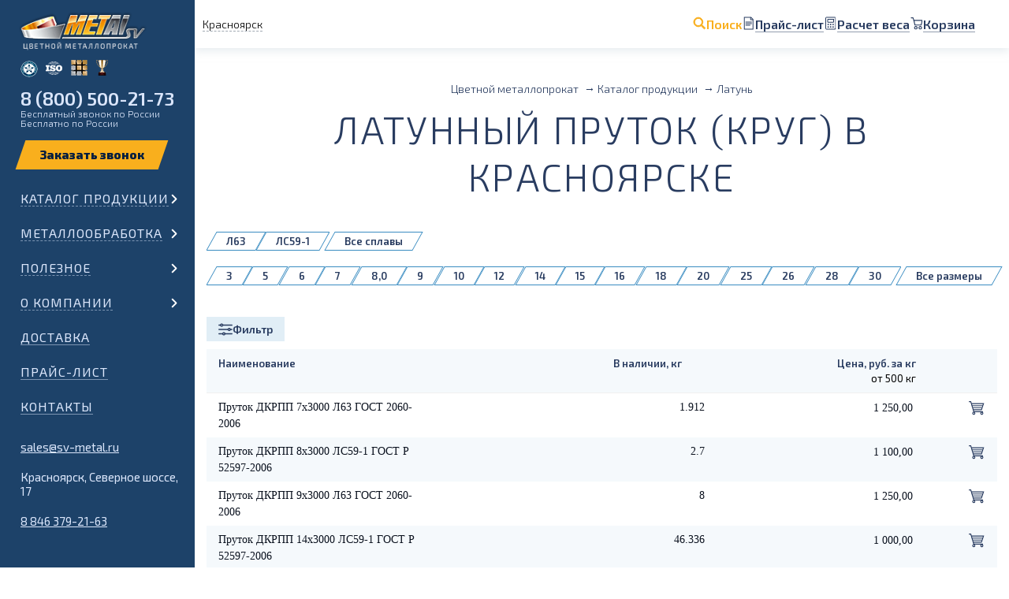

--- FILE ---
content_type: text/html; charset=UTF-8
request_url: https://krasnoyarsk.sv-metal.ru/catalog/latun/prutok/
body_size: 25404
content:

<!doctype html>
<html lang="en-US">
<head>
	<link rel="icon" type="image/svg+xml" href="/favicon.svg">
    <link rel="icon" type="image/png" href="/favicon.png">

	<title>Латунный пруток — купить в Красноярске по низкой цене</title>
    <meta charset="UTF-8">
	<meta http-equiv="X-UA-Compatible" content="IE=edge">
	<meta name="viewport" content="initial-scale=1"/>
	<meta name="csrf-param" content="_csrf-frontend">
<meta name="csrf-token" content="l460CXjp7TgfxKezgMCuPGYu60e1d8oK8jOZfE9-jIrNtvNFN6C8a0au6NfLg8NRVWm5Iv0jrD-GeK4eIE3n4A==">
	<meta name='description' content='Купить латунные прутки в Красноярске от компании «Металл СВ». Латунный круг по низкой цене за кг в Красноярске. ✔Пруток из латуни оптом и в розницу. ✔В наличии на складе. &#128667;Быстрая доставка в любой регион России. ✔Заказывайте на сайте или звоните &#128222; 8 800 500-21-73'>	<meta name='keywords' content='латунный пруток (круг), купить, красноярск, цена, металл св'>	
	<link href="https://krasnoyarsk.sv-metal.ru/catalog/latun/prutok/" rel="canonical">	
		
    	
	<meta property="og:title" content="Латунный пруток — купить в Красноярске по низкой цене">
	<meta property='og:description' content='Купить латунные прутки в Красноярске от компании «Металл СВ». Латунный круг по низкой цене за кг в Красноярске. ✔Пруток из латуни оптом и в розницу. ✔В наличии на складе. &#128667;Быстрая доставка в любой регион России. ✔Заказывайте на сайте или звоните &#128222; 8 800 500-21-73'>	<meta property="og:type" content="website">
	<meta property="og:url" content="https://krasnoyarsk.sv-metal.ru/catalog/latun/prutok/">
	<meta property="og:image" content="https://krasnoyarsk.sv-metal.ru/uploads/gallery/46-latunnyy-prutok.jpg"><meta property="og:image:width" content="1920"><meta property="og:image:height" content="520"><meta property="og:image:type" content="image/jpeg">		
	<link rel="stylesheet" href="/assets/css/carAnimate.css?v=1">
	<link href="https://fonts.googleapis.com/css?family=Exo+2:300,400,600,800&amp;subset=cyrillic&amp;display=swap" rel="stylesheet">
	<link rel="stylesheet" href="/assets/css/scrollbar.css" />
		
	<link rel="stylesheet" href="/assets/css/inner.css?v=271286">
	<link rel="stylesheet" media="all and (min-width: 1440px) and (max-width: 1800px) " href="/assets/css/inner1590.css?v=271286">
	<link rel="stylesheet" media="all and (min-width: 768px) and (max-width: 1439px) " href="/assets/css/innerPad.css?v=271286">
	<link rel="stylesheet" media="all and (max-width: 767px) " href="/assets/css/innerMobile.css?v=271286">
	
	<link rel="stylesheet" href="/assets/css/custom.css?v=271286">
	
	<script type="application/ld+json">
{
  "@context": "http://schema.org",
  "@type": "Product",
  "image": "https://krasnoyarsk.sv-metal.ru/uploads/gallery/46-latunnyy-prutok.jpg",
  "name": "Латунный пруток (круг) в Красноярске",
  "description": "Купить латунные прутки в Красноярске от компании «Металл СВ». Латунный круг по низкой цене за кг в Красноярске. ✔Пруток из латуни оптом и в розницу. ✔В наличии на складе. &amp;#128667;Быстрая доставка в любой регион России. ✔Заказывайте на сайте или звоните &amp;#128222; 8 800 500-21-73",
  "offers": {
    "@type": "AggregateOffer",
    "lowPrice": "1200",
    "highPrice": "1600",
    "priceCurrency": "RUB",
    "offerCount": "78",
    "offers": [
      {
        "@type": "Offer",
        "name": "Пруток ДКРПП 7х3000 Л63 ГОСТ 2060-2006",
		"price": "1600",
		"priceCurrency": "RUB",
		"availability": "In stock"      }
	        ,{
        "@type": "Offer",
        "name": "Пруток ДКРПП 8х3000 ЛС59-1 ГОСТ Р 52597-2006",
		"price": "1400",
		"priceCurrency": "RUB",
		"availability": "In stock"      }
	        ,{
        "@type": "Offer",
        "name": "Пруток ДКРПП 9х3000 Л63 ГОСТ 2060-2006",
		"price": "1600",
		"priceCurrency": "RUB",
		"availability": "In stock"      }
	        ,{
        "@type": "Offer",
        "name": "Пруток ДКРПП 14х3000 ЛС59-1 ГОСТ Р 52597-2006",
		"price": "1400",
		"priceCurrency": "RUB",
		"availability": "In stock"      }
	        ,{
        "@type": "Offer",
        "name": "Пруток ДКРПП 15х3000 ЛС59-1 ГОСТ Р 52597-2006",
		"price": "1400",
		"priceCurrency": "RUB",
		"availability": "In stock"      }
	        ,{
        "@type": "Offer",
        "name": "Пруток ДКРПП 16х3000 ЛС59-1 ГОСТ Р 52597-2006",
		"price": "1400",
		"priceCurrency": "RUB",
		"availability": "In stock"      }
	        ,{
        "@type": "Offer",
        "name": "Пруток ДКРПП 18х3000 ЛС59-1 ГОСТ Р 52597-2006",
		"price": "1400",
		"priceCurrency": "RUB",
		"availability": "In stock"      }
	        ,{
        "@type": "Offer",
        "name": "Пруток ДКРПП 20 Л63 ГОСТ 2060-2006",
		"price": "1600",
		"priceCurrency": "RUB",
		"availability": "In stock"      }
	        ,{
        "@type": "Offer",
        "name": "Пруток ДКРПП 20х3000 ЛС59-1 ГОСТ Р 52597-2006",
		"price": "1400",
		"priceCurrency": "RUB",
		"availability": "In stock"      }
	        ,{
        "@type": "Offer",
        "name": "Пруток ДКРПП 25х2500 Л63 ГОСТ 2060-2006",
		"price": "1600",
		"priceCurrency": "RUB",
		"availability": "In stock"      }
	        ,{
        "@type": "Offer",
        "name": "Пруток ДКРПП 28х3000 ЛС59-1 ГОСТ Р 52597-2006",
		"price": "1400",
		"priceCurrency": "RUB",
		"availability": "In stock"      }
	        ,{
        "@type": "Offer",
        "name": "Пруток ДКРПП 30х3000 ЛС59-1 ГОСТ Р 52597-2006",
		"price": "1400",
		"priceCurrency": "RUB",
		"availability": "In stock"      }
	        ,{
        "@type": "Offer",
        "name": "Пруток ДКРПП 30 НД ЛС59-1 ГОСТ Р 52597-2006",
		"price": "1400",
		"priceCurrency": "RUB",
		"availability": "In stock"      }
	        ,{
        "@type": "Offer",
        "name": "Пруток ДКРПП 35 НД Л63 ГОСТ 2060-2006",
		"price": "1600",
		"priceCurrency": "RUB",
		"availability": "In stock"      }
	        ,{
        "@type": "Offer",
        "name": "Пруток ДКРПП 35х3000 ЛС59-1 ГОСТ Р 52597-2006",
		"price": "1400",
		"priceCurrency": "RUB",
		"availability": "In stock"      }
	        ,{
        "@type": "Offer",
        "name": "Пруток ДКРПП 35 НД ЛС59-1 ГОСТ Р 52597-2006",
		"price": "1400",
		"priceCurrency": "RUB",
		"availability": "In stock"      }
	        ,{
        "@type": "Offer",
        "name": "Пруток ДКРПП 40х3000 ЛС59-1 ГОСТ Р 52597-2006",
		"price": "1400",
		"priceCurrency": "RUB",
		"availability": "In stock"      }
	        ,{
        "@type": "Offer",
        "name": "Пруток ГКРНХ 50 НД Л63 ГОСТ 2060-2006",
		"price": "1600",
		"priceCurrency": "RUB",
		"availability": "In stock"      }
	        ,{
        "@type": "Offer",
        "name": "Пруток ГКРНХ 55х3000 ЛС59-1 ГОСТ 2060-2006",
		"price": "1400",
		"priceCurrency": "RUB",
		"availability": "In stock"      }
	        ,{
        "@type": "Offer",
        "name": "Пруток ГКРНХ 60х3000 ЛС59-1 ГОСТ 2060-2006",
		"price": "1400",
		"priceCurrency": "RUB",
		"availability": "In stock"      }
	        ,{
        "@type": "Offer",
        "name": "Пруток ГКРНХ 70 НД ЛС59-1 ГОСТ 2060-2006",
		"price": "1400",
		"priceCurrency": "RUB",
		"availability": "In stock"      }
	        ,{
        "@type": "Offer",
        "name": "Пруток ГКРНХ 75 НД ЛС59-1 ГОСТ 2060-2006",
		"price": "1400",
		"priceCurrency": "RUB",
		"availability": "In stock"      }
	        ,{
        "@type": "Offer",
        "name": "Пруток ГКРНХ 80 НД ЛС59-1 ГОСТ 2060-2006",
		"price": "1200",
		"priceCurrency": "RUB",
		"availability": "In stock"      }
	        ,{
        "@type": "Offer",
        "name": "Пруток ГКРНХ 100 ЛС59-1 ГОСТ 2060-2006",
		"price": "1400",
		"priceCurrency": "RUB",
		"availability": "In stock"      }
	        ,{
        "@type": "Offer",
        "name": "Пруток ГКРНХ 130 НД Л63 ГОСТ 2060-2006",
		"price": "1600",
		"priceCurrency": "RUB",
		"availability": "In stock"      }
	    
    ]
  }
}
</script></head>
<body>
<img width="99999" height="99999" style="pointer-events:none;position:absolute;top:0;left:0;width:100%;height:95vh;" alt="" src="[data-uri]"/>
    <div class="main_wrap _catalog">
		<header class="_firstPage _white _catalog">
    		<div class="first_page_menu_wrap">
				<!-- <div class="first_page_menu_head"></div> -->
				
				<div class="first_page_city">
					<p data-action-goPopup="changeCity" class="first_page_links_item_text">Красноярск</p>
				</div>				

				<div class="first_page_links search-helper">
	<div class="first_page_links_item">
        <img src="/uploads/icons/search.svg" alt="" />
        <p class="first_page_links_item_text _search">Поиск</p>
    </div>
	<a href="/price-list/" class="first_page_links_item">
        <img src="/uploads/icons/price.svg" alt="" />
        <span class="first_page_links_item_text">Прайс-лист</span>
    </a>
	<a href="/calc/" class="first_page_links_item">
        <img src="/uploads/icons/calc.svg" alt="" />
        <span class="first_page_links_item_text">Расчет веса</span>
    </a>
	<a 
        href="/cart/" 
        class="first_page_links_item helper_item _basket "
        data-cart="" 
        data-cart-region="124" 
        data-shipping-charge="62"
    >
                    <img src="/uploads/icons/cart.svg" alt="" />
                <span class="first_page_links_item_text">Корзина </span>
    </a>

    <div class="search">
        <form class="search_bar" action="/search/">
            <input type="text" name="phrase" id="search" value="">
            <label for="search">
                <img src="/uploads/icons/search-black.svg" alt="" />
                Что ищете?
            </label>
            
            <input class="search_button" type="submit" value="Найти">
        </form>
        <div class="exit"></div>
    </div>
</div>
			</div>

			<div class="menu_second">
				<div class="menu_second_head">
						<div class="menu_second_head_title">
							<a href='/' class="first_page_logo"></a>
							<div class="second_page_gamb _gamb">
								<div>
									<div></div>
									<div></div>
									<div></div>
								</div>
								<p>Меню</p>
							</div>
						</div>
						<div class="menu_medals">
							<div class="menu_medals_medal-1"><span>Сертифицированы РМРС</span></div>
							<div class="menu_medals_medal-2"><span>Система качества ISO 9001</span></div>
							<div class="menu_medals_medal-3"><span>Сертифицированы  РТ-Т</span></div>
							<div class="menu_medals_medal-4"><span>Лидер Поволжья</span></div>
						</div>
						<div class="menu_phone">
							<p class="menu_phone_phone"><a href="tel:88005002173" class="mgo-number-13677">8 (800) 500-21-73</a></p>
							<p class="menu_phone_desc">Бесплатный звонок по России</p>
							<p class="menu_phone_desc mobile">Бесплатно по России</p>
						</div>
						<form class="menu_order desktop">
                            <div class="form_field-wrapper orderCall">
                                <button data-action-goPopup="orderCall" class="form_field-button" type="submit"></button>
                            </div>
						</form>
					</div>	
				<!-- <div class="menu_wrapper top">
					<div class="menu_list">
<form class="menu_order mobile">
	<p class="first_page_links_item_text title" data-action-goPopup="changeCity">
		Красноярск
	</p>

	<div class="form_field-wrapper orderCall">
		<button data-action-goPopup="orderCall" class="form_field-button" type="submit"></button>
	</div>
</form>
	<div class="menu_cat ">
				<div class="menu_cat_item _children">
										<a href="https://krasnoyarsk.sv-metal.ru/catalog/alluminiy/" class="no-touch _arrow _children ">Алюминий</a>
				
				<p class="touch _arrow _children ">Алюминий</p>
					</div>
		<div class="menu_cat_wrapper ">
							<a class="menu_mobile-link" href="https://krasnoyarsk.sv-metal.ru/catalog/alluminiy/">Алюминий</a>
			
												<div class="menu_item nested">
						<a href="https://krasnoyarsk.sv-metal.ru/catalog/alluminiy/alyuminievaya-folga/" >Фольга</a>
					</div>
																<div class="menu_item nested">
						<a href="https://krasnoyarsk.sv-metal.ru/catalog/alluminiy/alyuminievaya-lenta/" >Лента</a>
					</div>
																<div class="menu_item nested">
						<a href="https://krasnoyarsk.sv-metal.ru/catalog/alluminiy/alyuminievyy-list/" >Лист</a>
					</div>
																<div class="menu_item nested">
						<a href="https://krasnoyarsk.sv-metal.ru/catalog/alluminiy/alyuminievyy-list-riflyenyy/" >Рифленый лист</a>
					</div>
																<div class="menu_item nested">
						<a href="https://krasnoyarsk.sv-metal.ru/catalog/alluminiy/plita-alyuminievaya/" >Плита</a>
					</div>
																<div class="menu_item nested">
						<a href="https://krasnoyarsk.sv-metal.ru/catalog/alluminiy/provoloka-alyuminievaya/" >Проволока</a>
					</div>
																<div class="menu_item nested">
						<a href="https://krasnoyarsk.sv-metal.ru/catalog/alluminiy/alyuminievyy-prutok/" >Пруток (круг)</a>
					</div>
																<div class="menu_item nested">
						<a href="https://krasnoyarsk.sv-metal.ru/catalog/alluminiy/kvadrat/" >Квадрат</a>
					</div>
																<div class="menu_item nested">
						<a href="https://krasnoyarsk.sv-metal.ru/catalog/alluminiy/shestigrannik/" > Шестигранник</a>
					</div>
																<div class="menu_item nested">
						<a href="https://krasnoyarsk.sv-metal.ru/catalog/alluminiy/alyuminievaya-truba/" >Труба круглая</a>
					</div>
																<div class="menu_item nested">
						<a href="https://krasnoyarsk.sv-metal.ru/catalog/alluminiy/truba-boks/" >Труба бокс</a>
					</div>
																<div class="menu_item nested">
						<a href="https://krasnoyarsk.sv-metal.ru/catalog/alluminiy/alyuminievaya-shina/" >Шина</a>
					</div>
																<div class="menu_item nested">
						<a href="https://krasnoyarsk.sv-metal.ru/catalog/alluminiy/alyuminievyy-ugolok/" >Уголок</a>
					</div>
																<div class="menu_item nested">
						<a href="https://krasnoyarsk.sv-metal.ru/catalog/alluminiy/shveller/" >Швеллер</a>
					</div>
																<div class="menu_item nested">
						<a href="https://krasnoyarsk.sv-metal.ru/catalog/alluminiy/tavr/" >Тавр</a>
					</div>
																<div class="menu_item nested">
						<a href="https://krasnoyarsk.sv-metal.ru/catalog/alluminiy/alyuminievyy-profil-zge/" >Профиль z, г, е</a>
					</div>
																<div class="menu_item nested">
						<a href="https://krasnoyarsk.sv-metal.ru/catalog/alluminiy/profil-po-chertezham/" >Профиль по чертежам</a>
					</div>
																<div class="menu_item nested">
						<a href="https://krasnoyarsk.sv-metal.ru/catalog/alluminiy/polosobulb/" >Полособульб</a>
					</div>
																<div class="menu_item nested">
						<a href="https://krasnoyarsk.sv-metal.ru/catalog/alluminiy/profil-radiatornyy-grebenka/" >Профиль радиаторный гребенка</a>
					</div>
																<div class="menu_item nested">
						<a href="https://krasnoyarsk.sv-metal.ru/catalog/alluminiy/porozhki/" >Порожки</a>
					</div>
																<div class="menu_item nested">
						<a href="https://krasnoyarsk.sv-metal.ru/catalog/alluminiy/dyuralyuminiy/" >Дюралюминий</a>
					</div>
									</div>
			</div>
	<div class="menu_cat ">
				<div class="menu_cat_item _children">
										<a href="https://krasnoyarsk.sv-metal.ru/catalog/med/" class="no-touch _arrow _children ">Медь</a>
				
				<p class="touch _arrow _children ">Медь</p>
					</div>
		<div class="menu_cat_wrapper ">
							<a class="menu_mobile-link" href="https://krasnoyarsk.sv-metal.ru/catalog/med/">Медь</a>
			
												<div class="menu_item nested">
						<a href="https://krasnoyarsk.sv-metal.ru/catalog/med/lenta/" >Лента</a>
					</div>
																<div class="menu_item nested">
						<a href="https://krasnoyarsk.sv-metal.ru/catalog/med/list/" >Лист</a>
					</div>
																<div class="menu_item nested">
						<a href="https://krasnoyarsk.sv-metal.ru/catalog/med/plita-mednaya/" >Плита</a>
					</div>
																<div class="menu_item nested">
						<a href="https://krasnoyarsk.sv-metal.ru/catalog/med/provoloka/" >Проволока</a>
					</div>
																<div class="menu_item nested">
						<a href="https://krasnoyarsk.sv-metal.ru/catalog/med/prutok/" >Пруток (круг)</a>
					</div>
																<div class="menu_item nested">
						<a href="https://krasnoyarsk.sv-metal.ru/catalog/med/shina-elektrotekhnicheskaya/" >Шина</a>
					</div>
																<div class="menu_item nested">
						<a href="https://krasnoyarsk.sv-metal.ru/catalog/med/truba/" >Труба</a>
					</div>
																<div class="menu_item nested">
						<a href="https://krasnoyarsk.sv-metal.ru/catalog/med/mednye-anody/" >Аноды</a>
					</div>
									</div>
			</div>
	<div class="menu_cat _open">
				<div class="menu_cat_item _children">
										<a href="https://krasnoyarsk.sv-metal.ru/catalog/latun/" class="no-touch _arrow _children ">Латунь</a>
				
				<p class="touch _arrow _children _current">Латунь</p>
					</div>
		<div class="menu_cat_wrapper ">
							<a class="menu_mobile-link" href="https://krasnoyarsk.sv-metal.ru/catalog/latun/">Латунь</a>
			
												<div class="menu_item nested">
						<a href="https://krasnoyarsk.sv-metal.ru/catalog/latun/lenta/" >Лента</a>
					</div>
																<div class="menu_item nested">
						<a href="https://krasnoyarsk.sv-metal.ru/catalog/latun/list/" >Лист</a>
					</div>
																<div class="menu_item nested">
						<a href="https://krasnoyarsk.sv-metal.ru/catalog/latun/provoloka/" >Проволока</a>
					</div>
																<div class="menu_item nested">
						<a href="https://krasnoyarsk.sv-metal.ru/catalog/latun/prutok/" class="_current">Пруток (круг)</a>
					</div>
																<div class="menu_item nested">
						<a href="https://krasnoyarsk.sv-metal.ru/catalog/latun/kvadrat/" >Квадрат</a>
					</div>
																<div class="menu_item nested">
						<a href="https://krasnoyarsk.sv-metal.ru/catalog/latun/shestigrannik/" >Шестигранник</a>
					</div>
																<div class="menu_item nested">
						<a href="https://krasnoyarsk.sv-metal.ru/catalog/latun/setka/" >Сетка</a>
					</div>
																<div class="menu_item nested">
						<a href="https://krasnoyarsk.sv-metal.ru/catalog/latun/truba/" >Труба</a>
					</div>
																<div class="menu_item nested">
						<a href="https://krasnoyarsk.sv-metal.ru/catalog/latun/plita/" >Плита</a>
					</div>
									</div>
			</div>
	<div class="menu_cat ">
				<div class="menu_cat_item _children">
										<a href="https://krasnoyarsk.sv-metal.ru/catalog/bronza/" class="no-touch _arrow _children ">Бронза</a>
				
				<p class="touch _arrow _children ">Бронза</p>
					</div>
		<div class="menu_cat_wrapper ">
							<a class="menu_mobile-link" href="https://krasnoyarsk.sv-metal.ru/catalog/bronza/">Бронза</a>
			
												<div class="menu_item nested">
						<a href="https://krasnoyarsk.sv-metal.ru/catalog/bronza/lenta/" >Лента</a>
					</div>
																<div class="menu_item nested">
						<a href="https://krasnoyarsk.sv-metal.ru/catalog/bronza/list-polosa/" >Лист и полоса</a>
					</div>
																<div class="menu_item nested">
						<a href="https://krasnoyarsk.sv-metal.ru/catalog/bronza/provoloka/" >Проволока</a>
					</div>
																<div class="menu_item nested">
						<a href="https://krasnoyarsk.sv-metal.ru/catalog/bronza/prutok-bronzovyy/" >Пруток (круг)</a>
					</div>
																<div class="menu_item nested">
						<a href="https://krasnoyarsk.sv-metal.ru/catalog/bronza/shestigrannik/" >Шестигранник</a>
					</div>
																<div class="menu_item nested">
						<a href="https://krasnoyarsk.sv-metal.ru/catalog/bronza/bronzovaya-vtulka/" >Втулка</a>
					</div>
																<div class="menu_item nested">
						<a href="https://krasnoyarsk.sv-metal.ru/catalog/bronza/bronzovaya-truba/" >Труба</a>
					</div>
																<div class="menu_item nested">
						<a href="https://krasnoyarsk.sv-metal.ru/catalog/bronza/setka-bronzovaya/" >Сетка</a>
					</div>
									</div>
			</div>
	<div class="menu_cat ">
				<div class="menu_cat_item _children">
										<a href="https://krasnoyarsk.sv-metal.ru/catalog/bimetall/" class="no-touch _arrow _children ">Биметалл</a>
				
				<p class="touch _arrow _children ">Биметалл</p>
					</div>
		<div class="menu_cat_wrapper ">
							<a class="menu_mobile-link" href="https://krasnoyarsk.sv-metal.ru/catalog/bimetall/">Биметалл</a>
			
												<div class="menu_item nested">
						<a href="https://krasnoyarsk.sv-metal.ru/catalog/bimetall/list-bimetallicheskiy/" >Лист</a>
					</div>
									</div>
			</div>
	<div class="menu_cat ">
				<div class="menu_cat_item _children">
										<a href="https://krasnoyarsk.sv-metal.ru/catalog/drugie-metally/" class="no-touch _arrow _children ">Другие металлы</a>
				
				<p class="touch _arrow _children ">Другие металлы</p>
					</div>
		<div class="menu_cat_wrapper ">
							<a class="menu_mobile-link" href="https://krasnoyarsk.sv-metal.ru/catalog/drugie-metally/">Другие металлы</a>
			
												<div class="menu_item nested">
						<a href="https://krasnoyarsk.sv-metal.ru/catalog/drugie-metally/nerzhaveyuschaya-stal/" >Нержавейка</a>
					</div>
																<div class="menu_item nested">
						<a href="https://krasnoyarsk.sv-metal.ru/catalog/drugie-metally/nikel/" >Никель</a>
					</div>
																<div class="menu_item nested">
						<a href="https://krasnoyarsk.sv-metal.ru/catalog/drugie-metally/olovo/" >Олово</a>
					</div>
																<div class="menu_item nested">
						<a href="https://krasnoyarsk.sv-metal.ru/catalog/drugie-metally/svinec/" >Свинец</a>
					</div>
																<div class="menu_item nested">
						<a href="https://krasnoyarsk.sv-metal.ru/catalog/drugie-metally/stal/" >Сталь</a>
					</div>
																<div class="menu_item nested">
						<a href="https://krasnoyarsk.sv-metal.ru/catalog/drugie-metally/titan/" > Титан</a>
					</div>
																<div class="menu_item nested">
						<a href="https://krasnoyarsk.sv-metal.ru/catalog/drugie-metally/cink/" >Цинк</a>
					</div>
																<div class="menu_item nested">
						<a href="https://krasnoyarsk.sv-metal.ru/catalog/drugie-metally/nihrom/" >Нихром</a>
					</div>
																<div class="menu_item nested">
						<a href="https://krasnoyarsk.sv-metal.ru/catalog/drugie-metally/kadmiy/" >Кадмий</a>
					</div>
																<div class="menu_item nested">
						<a href="https://krasnoyarsk.sv-metal.ru/catalog/drugie-metally/setki/" >Сетки</a>
					</div>
																<div class="menu_item nested">
						<a href="https://krasnoyarsk.sv-metal.ru/catalog/drugie-metally/volfram/" >Вольфрам</a>
					</div>
																<div class="menu_item nested">
						<a href="https://krasnoyarsk.sv-metal.ru/catalog/drugie-metally/medno-nikelevyy-splav/" >Медно-никелевый сплав</a>
					</div>
																<div class="menu_item nested">
						<a href="https://krasnoyarsk.sv-metal.ru/catalog/drugie-metally/misheni/" >Мишени</a>
					</div>
																<div class="menu_item nested">
						<a href="https://krasnoyarsk.sv-metal.ru/catalog/drugie-metally/neyzilber/" >Нейзильбер</a>
					</div>
									</div>
			</div>
	<div class="menu_cat ">
				<div class="menu_cat_item _children">
										<a href="https://krasnoyarsk.sv-metal.ru/catalog/marketpleys/" class="no-touch _arrow _children ">Маркетплейс</a>
				
				<p class="touch _arrow _children ">Маркетплейс</p>
					</div>
		<div class="menu_cat_wrapper ">
							<a class="menu_mobile-link" href="https://krasnoyarsk.sv-metal.ru/catalog/marketpleys/">Маркетплейс</a>
			
												<div class="menu_item nested">
						<a href="https://krasnoyarsk.sv-metal.ru/catalog/marketpleys/ugolok-ad31-6060-marketpleys/" >Уголок АД31 (6060) Маркетплейс</a>
					</div>
									</div>
			</div>
	<div class="menu_cat ">
				<div class="menu_cat_item _children">
										<a href="https://krasnoyarsk.sv-metal.ru/catalog/tovar-vyshedshiy-iz-assortimenta/" class="no-touch _arrow _children ">Товар, вышедший из ассортимента</a>
				
				<p class="touch _arrow _children ">Товар, вышедший из ассортимента</p>
					</div>
		<div class="menu_cat_wrapper ">
							<a class="menu_mobile-link" href="https://krasnoyarsk.sv-metal.ru/catalog/tovar-vyshedshiy-iz-assortimenta/">Товар, вышедший из ассортимента</a>
			
												<div class="menu_item nested">
						<a href="https://krasnoyarsk.sv-metal.ru/catalog/tovar-vyshedshiy-iz-assortimenta/metalloprokat-soputstvuyuschiy/" >Металлопрокат сопутствующий</a>
					</div>
									</div>
			</div>

	<noindex>
	<div class="mobile_menuFooter">
		<p>
			<a href="mailto:sales@sv-metal.ru" class="mobile_menuFooter_item">
				sales@sv-metal.ru
			</a>
		</p>
					<p class="storage">
									Красноярск,
					Северное шоссе, 17
							</p>
				
		<p>
			<a href="tel:88463792163" class="mobile_menuFooter_item mgo-number-13677">8 846 379-21-63</a> <br>
		</p>
	</div>
		</noindex>
</div>					<div class="garland-"></div>
				</div> -->
								<div class="menu_wrapper" >
					<div class="menu_list">
<form class="menu_order mobile">
	<p class="first_page_links_item_text title" data-action-goPopup="changeCity">
		Красноярск
	</p>

	<div class="form_field-wrapper orderCall">
		<button data-action-goPopup="orderCall" class="form_field-button" type="submit"></button>
	</div>
</form>
	<div class="menu_cat ">
				<div class="menu_cat_item _children">
										<a href="https://krasnoyarsk.sv-metal.ru/catalog/" class="no-touch _arrow _children ">Каталог продукции</a>
				
				<p class="touch _arrow _children ">Каталог продукции</p>
					</div>
		<div class="menu_cat_wrapper ">
							<a class="menu_mobile-link" href="https://krasnoyarsk.sv-metal.ru/catalog/">Каталог продукции</a>
			
												<div class="menu_cat nested">
																			
						<div class="menu_cat_item">
							<img class="menu_cat_icon" src="/assets/img/menu/icon_3.png">							
							<a href="https://krasnoyarsk.sv-metal.ru/catalog/alluminiy/" class="no-touch _arrow _children ">Алюминий</a>

							<p class="touch _arrow _children ">Алюминий</p=>
						</div>
						<div class="menu_cat_wrapper nested">										
							<a class="menu_mobile-link" href="https://krasnoyarsk.sv-metal.ru/catalog/alluminiy/">Алюминий</a>

							<div class="menu_cat_flex">
																	<div class="menu_item">
										<a href="https://krasnoyarsk.sv-metal.ru/catalog/alluminiy/alyuminievaya-folga/">Фольга</a>
									</div>
																	<div class="menu_item">
										<a href="https://krasnoyarsk.sv-metal.ru/catalog/alluminiy/alyuminievaya-lenta/">Лента</a>
									</div>
																	<div class="menu_item">
										<a href="https://krasnoyarsk.sv-metal.ru/catalog/alluminiy/alyuminievyy-list/">Лист</a>
									</div>
																	<div class="menu_item">
										<a href="https://krasnoyarsk.sv-metal.ru/catalog/alluminiy/alyuminievyy-list-riflyenyy/">Рифленый лист</a>
									</div>
																	<div class="menu_item">
										<a href="https://krasnoyarsk.sv-metal.ru/catalog/alluminiy/plita-alyuminievaya/">Плита</a>
									</div>
																	<div class="menu_item">
										<a href="https://krasnoyarsk.sv-metal.ru/catalog/alluminiy/provoloka-alyuminievaya/">Проволока</a>
									</div>
																	<div class="menu_item">
										<a href="https://krasnoyarsk.sv-metal.ru/catalog/alluminiy/alyuminievyy-prutok/">Пруток (круг)</a>
									</div>
																	<div class="menu_item">
										<a href="https://krasnoyarsk.sv-metal.ru/catalog/alluminiy/kvadrat/">Квадрат</a>
									</div>
																	<div class="menu_item">
										<a href="https://krasnoyarsk.sv-metal.ru/catalog/alluminiy/shestigrannik/"> Шестигранник</a>
									</div>
																	<div class="menu_item">
										<a href="https://krasnoyarsk.sv-metal.ru/catalog/alluminiy/alyuminievaya-truba/">Труба круглая</a>
									</div>
																	<div class="menu_item">
										<a href="https://krasnoyarsk.sv-metal.ru/catalog/alluminiy/truba-boks/">Труба бокс</a>
									</div>
																	<div class="menu_item">
										<a href="https://krasnoyarsk.sv-metal.ru/catalog/alluminiy/alyuminievaya-shina/">Шина</a>
									</div>
																	<div class="menu_item">
										<a href="https://krasnoyarsk.sv-metal.ru/catalog/alluminiy/alyuminievyy-ugolok/">Уголок</a>
									</div>
																	<div class="menu_item">
										<a href="https://krasnoyarsk.sv-metal.ru/catalog/alluminiy/shveller/">Швеллер</a>
									</div>
																	<div class="menu_item">
										<a href="https://krasnoyarsk.sv-metal.ru/catalog/alluminiy/tavr/">Тавр</a>
									</div>
																	<div class="menu_item">
										<a href="https://krasnoyarsk.sv-metal.ru/catalog/alluminiy/alyuminievyy-profil-zge/">Профиль z, г, е</a>
									</div>
																	<div class="menu_item">
										<a href="https://krasnoyarsk.sv-metal.ru/catalog/alluminiy/profil-po-chertezham/">Профиль по чертежам</a>
									</div>
																	<div class="menu_item">
										<a href="https://krasnoyarsk.sv-metal.ru/catalog/alluminiy/polosobulb/">Полособульб</a>
									</div>
																	<div class="menu_item">
										<a href="https://krasnoyarsk.sv-metal.ru/catalog/alluminiy/profil-radiatornyy-grebenka/">Профиль радиаторный гребенка</a>
									</div>
																	<div class="menu_item">
										<a href="https://krasnoyarsk.sv-metal.ru/catalog/alluminiy/porozhki/">Порожки</a>
									</div>
																	<div class="menu_item">
										<a href="https://krasnoyarsk.sv-metal.ru/catalog/alluminiy/dyuralyuminiy/">Дюралюминий</a>
									</div>
															</div>
						</div>
					</div>
																<div class="menu_cat nested">
																			
						<div class="menu_cat_item">
							<img class="menu_cat_icon" src="/assets/img/menu/icon_4.png">							
							<a href="https://krasnoyarsk.sv-metal.ru/catalog/med/" class="no-touch _arrow _children ">Медь</a>

							<p class="touch _arrow _children ">Медь</p=>
						</div>
						<div class="menu_cat_wrapper nested">										
							<a class="menu_mobile-link" href="https://krasnoyarsk.sv-metal.ru/catalog/med/">Медь</a>

							<div class="menu_cat_flex">
																	<div class="menu_item">
										<a href="https://krasnoyarsk.sv-metal.ru/catalog/med/lenta/">Лента</a>
									</div>
																	<div class="menu_item">
										<a href="https://krasnoyarsk.sv-metal.ru/catalog/med/list/">Лист</a>
									</div>
																	<div class="menu_item">
										<a href="https://krasnoyarsk.sv-metal.ru/catalog/med/plita-mednaya/">Плита</a>
									</div>
																	<div class="menu_item">
										<a href="https://krasnoyarsk.sv-metal.ru/catalog/med/provoloka/">Проволока</a>
									</div>
																	<div class="menu_item">
										<a href="https://krasnoyarsk.sv-metal.ru/catalog/med/prutok/">Пруток (круг)</a>
									</div>
																	<div class="menu_item">
										<a href="https://krasnoyarsk.sv-metal.ru/catalog/med/shina-elektrotekhnicheskaya/">Шина</a>
									</div>
																	<div class="menu_item">
										<a href="https://krasnoyarsk.sv-metal.ru/catalog/med/truba/">Труба</a>
									</div>
																	<div class="menu_item">
										<a href="https://krasnoyarsk.sv-metal.ru/catalog/med/mednye-anody/">Аноды</a>
									</div>
															</div>
						</div>
					</div>
																<div class="menu_cat nested">
																			
						<div class="menu_cat_item">
							<img class="menu_cat_icon" src="/assets/img/menu/icon_5.png">							
							<a href="https://krasnoyarsk.sv-metal.ru/catalog/latun/" class="no-touch _arrow _children ">Латунь</a>

							<p class="touch _arrow _children ">Латунь</p=>
						</div>
						<div class="menu_cat_wrapper nested">										
							<a class="menu_mobile-link" href="https://krasnoyarsk.sv-metal.ru/catalog/latun/">Латунь</a>

							<div class="menu_cat_flex">
																	<div class="menu_item">
										<a href="https://krasnoyarsk.sv-metal.ru/catalog/latun/lenta/">Лента</a>
									</div>
																	<div class="menu_item">
										<a href="https://krasnoyarsk.sv-metal.ru/catalog/latun/list/">Лист</a>
									</div>
																	<div class="menu_item">
										<a href="https://krasnoyarsk.sv-metal.ru/catalog/latun/provoloka/">Проволока</a>
									</div>
																	<div class="menu_item">
										<a href="https://krasnoyarsk.sv-metal.ru/catalog/latun/prutok/">Пруток (круг)</a>
									</div>
																	<div class="menu_item">
										<a href="https://krasnoyarsk.sv-metal.ru/catalog/latun/kvadrat/">Квадрат</a>
									</div>
																	<div class="menu_item">
										<a href="https://krasnoyarsk.sv-metal.ru/catalog/latun/shestigrannik/">Шестигранник</a>
									</div>
																	<div class="menu_item">
										<a href="https://krasnoyarsk.sv-metal.ru/catalog/latun/setka/">Сетка</a>
									</div>
																	<div class="menu_item">
										<a href="https://krasnoyarsk.sv-metal.ru/catalog/latun/truba/">Труба</a>
									</div>
																	<div class="menu_item">
										<a href="https://krasnoyarsk.sv-metal.ru/catalog/latun/plita/">Плита</a>
									</div>
															</div>
						</div>
					</div>
																<div class="menu_cat nested">
																			
						<div class="menu_cat_item">
							<img class="menu_cat_icon" src="/assets/img/menu/icon_6.png">							
							<a href="https://krasnoyarsk.sv-metal.ru/catalog/bronza/" class="no-touch _arrow _children ">Бронза</a>

							<p class="touch _arrow _children ">Бронза</p=>
						</div>
						<div class="menu_cat_wrapper nested">										
							<a class="menu_mobile-link" href="https://krasnoyarsk.sv-metal.ru/catalog/bronza/">Бронза</a>

							<div class="menu_cat_flex">
																	<div class="menu_item">
										<a href="https://krasnoyarsk.sv-metal.ru/catalog/bronza/lenta/">Лента</a>
									</div>
																	<div class="menu_item">
										<a href="https://krasnoyarsk.sv-metal.ru/catalog/bronza/list-polosa/">Лист и полоса</a>
									</div>
																	<div class="menu_item">
										<a href="https://krasnoyarsk.sv-metal.ru/catalog/bronza/provoloka/">Проволока</a>
									</div>
																	<div class="menu_item">
										<a href="https://krasnoyarsk.sv-metal.ru/catalog/bronza/prutok-bronzovyy/">Пруток (круг)</a>
									</div>
																	<div class="menu_item">
										<a href="https://krasnoyarsk.sv-metal.ru/catalog/bronza/shestigrannik/">Шестигранник</a>
									</div>
																	<div class="menu_item">
										<a href="https://krasnoyarsk.sv-metal.ru/catalog/bronza/bronzovaya-vtulka/">Втулка</a>
									</div>
																	<div class="menu_item">
										<a href="https://krasnoyarsk.sv-metal.ru/catalog/bronza/bronzovaya-truba/">Труба</a>
									</div>
																	<div class="menu_item">
										<a href="https://krasnoyarsk.sv-metal.ru/catalog/bronza/setka-bronzovaya/">Сетка</a>
									</div>
															</div>
						</div>
					</div>
																<div class="menu_cat nested">
																			
						<div class="menu_cat_item">
							<img class="menu_cat_icon" src="/assets/img/menu/icon_7.png">							
							<a href="https://krasnoyarsk.sv-metal.ru/catalog/bimetall/" class="no-touch _arrow _children ">Биметалл</a>

							<p class="touch _arrow _children ">Биметалл</p=>
						</div>
						<div class="menu_cat_wrapper nested">										
							<a class="menu_mobile-link" href="https://krasnoyarsk.sv-metal.ru/catalog/bimetall/">Биметалл</a>

							<div class="menu_cat_flex">
																	<div class="menu_item">
										<a href="https://krasnoyarsk.sv-metal.ru/catalog/bimetall/list-bimetallicheskiy/">Лист</a>
									</div>
															</div>
						</div>
					</div>
																<div class="menu_cat nested">
																			
						<div class="menu_cat_item">
							<img class="menu_cat_icon" src="/assets/img/menu/icon_7.png">							
							<a href="https://krasnoyarsk.sv-metal.ru/catalog/drugie-metally/" class="no-touch _arrow _children ">Другие металлы</a>

							<p class="touch _arrow _children ">Другие металлы</p=>
						</div>
						<div class="menu_cat_wrapper nested">										
							<a class="menu_mobile-link" href="https://krasnoyarsk.sv-metal.ru/catalog/drugie-metally/">Другие металлы</a>

							<div class="menu_cat_flex">
																	<div class="menu_item">
										<a href="https://krasnoyarsk.sv-metal.ru/catalog/drugie-metally/nerzhaveyuschaya-stal/">Нержавейка</a>
									</div>
																	<div class="menu_item">
										<a href="https://krasnoyarsk.sv-metal.ru/catalog/drugie-metally/nikel/">Никель</a>
									</div>
																	<div class="menu_item">
										<a href="https://krasnoyarsk.sv-metal.ru/catalog/drugie-metally/olovo/">Олово</a>
									</div>
																	<div class="menu_item">
										<a href="https://krasnoyarsk.sv-metal.ru/catalog/drugie-metally/svinec/">Свинец</a>
									</div>
																	<div class="menu_item">
										<a href="https://krasnoyarsk.sv-metal.ru/catalog/drugie-metally/stal/">Сталь</a>
									</div>
																	<div class="menu_item">
										<a href="https://krasnoyarsk.sv-metal.ru/catalog/drugie-metally/titan/"> Титан</a>
									</div>
																	<div class="menu_item">
										<a href="https://krasnoyarsk.sv-metal.ru/catalog/drugie-metally/cink/">Цинк</a>
									</div>
																	<div class="menu_item">
										<a href="https://krasnoyarsk.sv-metal.ru/catalog/drugie-metally/nihrom/">Нихром</a>
									</div>
																	<div class="menu_item">
										<a href="https://krasnoyarsk.sv-metal.ru/catalog/drugie-metally/kadmiy/">Кадмий</a>
									</div>
																	<div class="menu_item">
										<a href="https://krasnoyarsk.sv-metal.ru/catalog/drugie-metally/setki/">Сетки</a>
									</div>
																	<div class="menu_item">
										<a href="https://krasnoyarsk.sv-metal.ru/catalog/drugie-metally/volfram/">Вольфрам</a>
									</div>
																	<div class="menu_item">
										<a href="https://krasnoyarsk.sv-metal.ru/catalog/drugie-metally/medno-nikelevyy-splav/">Медно-никелевый сплав</a>
									</div>
																	<div class="menu_item">
										<a href="https://krasnoyarsk.sv-metal.ru/catalog/drugie-metally/misheni/">Мишени</a>
									</div>
																	<div class="menu_item">
										<a href="https://krasnoyarsk.sv-metal.ru/catalog/drugie-metally/neyzilber/">Нейзильбер</a>
									</div>
															</div>
						</div>
					</div>
																<div class="menu_cat nested">
																			
						<div class="menu_cat_item">
														
							<a href="https://krasnoyarsk.sv-metal.ru/catalog/marketpleys/" class="no-touch _arrow _children ">Маркетплейс</a>

							<p class="touch _arrow _children ">Маркетплейс</p=>
						</div>
						<div class="menu_cat_wrapper nested">										
							<a class="menu_mobile-link" href="https://krasnoyarsk.sv-metal.ru/catalog/marketpleys/">Маркетплейс</a>

							<div class="menu_cat_flex">
																	<div class="menu_item">
										<a href="https://krasnoyarsk.sv-metal.ru/catalog/marketpleys/ugolok-ad31-6060-marketpleys/">Уголок АД31 (6060) Маркетплейс</a>
									</div>
															</div>
						</div>
					</div>
																<div class="menu_cat nested">
																			
						<div class="menu_cat_item">
														
							<a href="https://krasnoyarsk.sv-metal.ru/catalog/tovar-vyshedshiy-iz-assortimenta/" class="no-touch _arrow _children ">Товар, вышедший из ассортимента</a>

							<p class="touch _arrow _children ">Товар, вышедший из ассортимента</p=>
						</div>
						<div class="menu_cat_wrapper nested">										
							<a class="menu_mobile-link" href="https://krasnoyarsk.sv-metal.ru/catalog/tovar-vyshedshiy-iz-assortimenta/">Товар, вышедший из ассортимента</a>

							<div class="menu_cat_flex">
																	<div class="menu_item">
										<a href="https://krasnoyarsk.sv-metal.ru/catalog/tovar-vyshedshiy-iz-assortimenta/metalloprokat-soputstvuyuschiy/">Металлопрокат сопутствующий</a>
									</div>
															</div>
						</div>
					</div>
									</div>
			</div>
	<div class="menu_cat ">
				<div class="menu_cat_item _children">
										<a href="https://www.sv-metal.ru/services/" class="no-touch _arrow _children ">Металлообработка</a>
				
				<p class="touch _arrow _children ">Металлообработка</p>
					</div>
		<div class="menu_cat_wrapper ">
							<a class="menu_mobile-link" href="https://www.sv-metal.ru/services/">Металлообработка</a>
			
												<div class="menu_item nested">
						<a href="https://krasnoyarsk.sv-metal.ru/services/rezka-metalla/" >Резка металла</a>
					</div>
																<div class="menu_item nested">
						<a href="https://krasnoyarsk.sv-metal.ru/services/gibka-metalla/" >Гибка металла</a>
					</div>
																<div class="menu_item nested">
						<a href="https://krasnoyarsk.sv-metal.ru/services/upakovka/" >Упаковка металла на складе</a>
					</div>
																<div class="menu_item nested">
						<a href="https://krasnoyarsk.sv-metal.ru/services/svarka/" >Аргонная сварка</a>
					</div>
									</div>
			</div>
	<div class="menu_cat ">
				<div class="menu_cat_item _children">
										<p class="_arrow _children ">Полезное</p>
					</div>
		<div class="menu_cat_wrapper no-touch-link">
			
												<div class="menu_item nested">
						<a href="https://www.sv-metal.ru/poleznoe/informaciya-po-gosoboronzakazu/" >Информация по Гособоронзаказу</a>
					</div>
																<div class="menu_cat nested">
																			
						<div class="menu_cat_item">
														
							<a href="https://www.sv-metal.ru/poleznoe/gosty/" class="no-touch _arrow _children ">ГОСТы</a>

							<p class="touch _arrow _children ">ГОСТы</p=>
						</div>
						<div class="menu_cat_wrapper nested">										
							<a class="menu_mobile-link" href="https://www.sv-metal.ru/poleznoe/gosty/">ГОСТы</a>

							<div class="menu_cat_flex">
																	<div class="menu_item">
										<a href="https://krasnoyarsk.sv-metal.ru/poleznoe/gosty/alluminiy/">Алюминий</a>
									</div>
																	<div class="menu_item">
										<a href="https://krasnoyarsk.sv-metal.ru/poleznoe/gosty/med/">Медь</a>
									</div>
																	<div class="menu_item">
										<a href="https://krasnoyarsk.sv-metal.ru/poleznoe/gosty/latun/">Латунь</a>
									</div>
																	<div class="menu_item">
										<a href="https://krasnoyarsk.sv-metal.ru/poleznoe/gosty/bronza/">Бронза</a>
									</div>
															</div>
						</div>
					</div>
																<div class="menu_item nested">
						<a href="https://www.sv-metal.ru/poleznoe/faq/" >Часто задаваемые вопросы</a>
					</div>
									</div>
			</div>
	<div class="menu_cat ">
				<div class="menu_cat_item _children">
										<a href="https://www.sv-metal.ru/about/" class="no-touch _arrow _children ">О компании</a>
				
				<p class="touch _arrow _children ">О компании</p>
					</div>
		<div class="menu_cat_wrapper ">
							<a class="menu_mobile-link" href="https://www.sv-metal.ru/about/">О компании</a>
			
												<div class="menu_item nested">
						<a href="https://www.sv-metal.ru/about/news/" >Новости</a>
					</div>
																<div class="menu_item nested">
						<a href="https://www.sv-metal.ru/about/sertifikaty/" >Сертификаты</a>
					</div>
																<div class="menu_item nested">
						<a href="https://www.sv-metal.ru/about/workers/" >Лица ООО ПКФ «МЕТАЛЛ СВ»</a>
					</div>
																<div class="menu_item nested">
						<a href="https://www.sv-metal.ru/about/fotogalereya/" >Фотогалерея</a>
					</div>
																<div class="menu_item nested">
						<a href="https://www.sv-metal.ru/about/jobs/" >Вакансии</a>
					</div>
																<div class="menu_item nested">
						<a href="https://www.sv-metal.ru/about/rekveziti/" >Реквизиты</a>
					</div>
																<div class="menu_item nested">
						<a href="https://www.sv-metal.ru/about/sotrudnichestvo/" >Сотрудничество</a>
					</div>
									</div>
			</div>
	<div class="menu_cat ">
				<div class="menu_cat_item">
						<a href="https://krasnoyarsk.sv-metal.ru/calc_dostavka/" >Доставка</a>
		</div>
			</div>
	<div class="menu_cat ">
				<div class="menu_cat_item">
						<a href="https://www.sv-metal.ru/price-list/" >Прайс-лист</a>
		</div>
			</div>
	<div class="menu_cat ">
				<div class="menu_cat_item">
						<a href="https://krasnoyarsk.sv-metal.ru/contacts/" >Контакты</a>
		</div>
			</div>

	<noindex>
	<div class="mobile_menuFooter">
		<p>
			<a href="mailto:sales@sv-metal.ru" class="mobile_menuFooter_item">
				sales@sv-metal.ru
			</a>
		</p>
					<p class="storage">
									Красноярск,
					Северное шоссе, 17
							</p>
				
		<p>
			<a href="tel:88463792163" class="mobile_menuFooter_item mgo-number-13677">8 846 379-21-63</a> <br>
		</p>
	</div>
		</noindex>
</div>				</div>
			</div>
    	</header>
    	<div class="content_wrap">
					<div class="section main_page">				
				<div class="main_wrapper">
					<div class="top_text _cat">
		<ul class="breadcrumbs fixed-width" itemscope itemtype="http://schema.org/BreadcrumbList">
		<li class="breadcrumbs__item" itemprop="itemListElement" itemscope itemtype="http://schema.org/ListItem">
		<a href="/" itemprop="item">
			<span itemprop="name">Цветной металлопрокат</span>
		</a>
		<meta itemprop="position" content="1">
	</li>
		<li class="breadcrumbs__item" itemprop="itemListElement" itemscope itemtype="http://schema.org/ListItem">
		<a href="/catalog/" itemprop="item">
			<span itemprop="name">Каталог продукции</span>
		</a>
		<meta itemprop="position" content="2">
	</li>
		<li class="breadcrumbs__item" itemprop="itemListElement" itemscope itemtype="http://schema.org/ListItem">
		<a href="/catalog/latun/" itemprop="item">
			<span itemprop="name">Латунь</span>
		</a>
		<meta itemprop="position" content="3">
	</li>
	</ul>
	<h1>Латунный пруток (круг) в Красноярске</h1>
</div>

<div class="debug" hidden>
52
</div>

	
<div class="product_table">
	
					<div class="sliceList">
			<div class="slices">
															<a href="https://krasnoyarsk.sv-metal.ru/catalog/latun/prutok/latunnyy-prutok-l63/" class="sliceList_item fakeButton " data-slice-id="5132"><span>Л63</span></a>
																				<a href="https://krasnoyarsk.sv-metal.ru/catalog/latun/prutok/latunnyy-prutok-ls59-1/" class="sliceList_item fakeButton " data-slice-id="1129"><span>ЛС59-1</span></a>
												</div>

			<a data-action-gopopup="filterAlloys" class="sliceList_item fakeButton _all-filter"><span>Все сплавы</span></a>
		</div>
						<div class="sliceList _sizes _last">
			<div class="slices">
															<a href="https://krasnoyarsk.sv-metal.ru/catalog/latun/prutok/latunnyy-prutok-3-mm/" class="sliceList_item fakeButton " data-slice-id="11201"><span>3</span></a>
																				<a href="https://krasnoyarsk.sv-metal.ru/catalog/latun/prutok/latunnyy-prutok-5-mm/" class="sliceList_item fakeButton " data-slice-id="6591"><span>5</span></a>
																				<a href="https://krasnoyarsk.sv-metal.ru/catalog/latun/prutok/latunnyy-prutok-6-mm/" class="sliceList_item fakeButton " data-slice-id="6601"><span>6</span></a>
																				<a href="https://krasnoyarsk.sv-metal.ru/catalog/latun/prutok/latunnyy-prutok-7-mm/" class="sliceList_item fakeButton " data-slice-id="9880"><span>7</span></a>
																				<a href="https://krasnoyarsk.sv-metal.ru/catalog/latun/prutok/latunnyy-prutok-8-0-mm/" class="sliceList_item fakeButton " data-slice-id="22649"><span>8,0</span></a>
																				<a href="https://krasnoyarsk.sv-metal.ru/catalog/latun/prutok/latunnyy-prutok-9-mm/" class="sliceList_item fakeButton " data-slice-id="8245"><span>9</span></a>
																				<a href="https://krasnoyarsk.sv-metal.ru/catalog/latun/prutok/latunnyy-prutok-10-mm/" class="sliceList_item fakeButton " data-slice-id="6594"><span>10</span></a>
																				<a href="https://krasnoyarsk.sv-metal.ru/catalog/latun/prutok/latunnyy-prutok-12-mm/" class="sliceList_item fakeButton " data-slice-id="6604"><span>12</span></a>
																				<a href="https://krasnoyarsk.sv-metal.ru/catalog/latun/prutok/latunnyy-prutok-14-mm/" class="sliceList_item fakeButton " data-slice-id="6599"><span>14</span></a>
																				<a href="https://krasnoyarsk.sv-metal.ru/catalog/latun/prutok/latunnyy-prutok-15-mm/" class="sliceList_item fakeButton " data-slice-id="6620"><span>15</span></a>
																				<a href="https://krasnoyarsk.sv-metal.ru/catalog/latun/prutok/latunnyy-prutok-16-mm/" class="sliceList_item fakeButton " data-slice-id="6595"><span>16</span></a>
																				<a href="https://krasnoyarsk.sv-metal.ru/catalog/latun/prutok/latunnyy-prutok-18-mm/" class="sliceList_item fakeButton " data-slice-id="6609"><span>18</span></a>
																				<a href="https://krasnoyarsk.sv-metal.ru/catalog/latun/prutok/latunnyy-prutok-20-mm/" class="sliceList_item fakeButton " data-slice-id="6605"><span>20</span></a>
																				<a href="https://krasnoyarsk.sv-metal.ru/catalog/latun/prutok/latunnyy-prutok-25-mm/" class="sliceList_item fakeButton " data-slice-id="6589"><span>25</span></a>
																				<a href="https://krasnoyarsk.sv-metal.ru/catalog/latun/prutok/latunnyy-prutok-26-mm/" class="sliceList_item fakeButton " data-slice-id="11131"><span>26</span></a>
																				<a href="https://krasnoyarsk.sv-metal.ru/catalog/latun/prutok/latunnyy-prutok-28-mm/" class="sliceList_item fakeButton " data-slice-id="8610"><span>28</span></a>
																				<a href="https://krasnoyarsk.sv-metal.ru/catalog/latun/prutok/latunnyy-prutok-30-mm/" class="sliceList_item fakeButton " data-slice-id="6592"><span>30</span></a>
																				<a href="https://krasnoyarsk.sv-metal.ru/catalog/latun/prutok/latunnyy-prutok-32-mm/" class="sliceList_item fakeButton " data-slice-id="6611"><span>32</span></a>
																				<a href="https://krasnoyarsk.sv-metal.ru/catalog/latun/prutok/latunnyy-prutok-35-mm/" class="sliceList_item fakeButton " data-slice-id="6597"><span>35</span></a>
																				<a href="https://krasnoyarsk.sv-metal.ru/catalog/latun/prutok/latunnyy-prutok-36-mm/" class="sliceList_item fakeButton " data-slice-id="6612"><span>36</span></a>
																				<a href="https://krasnoyarsk.sv-metal.ru/catalog/latun/prutok/latunnyy-prutok-38-mm/" class="sliceList_item fakeButton " data-slice-id="15536"><span>38</span></a>
																				<a href="https://krasnoyarsk.sv-metal.ru/catalog/latun/prutok/latunnyy-prutok-40-mm/" class="sliceList_item fakeButton " data-slice-id="6590"><span>40</span></a>
																				<a href="https://krasnoyarsk.sv-metal.ru/catalog/latun/prutok/latunnyy-prutok-45-mm/" class="sliceList_item fakeButton " data-slice-id="6613"><span>45</span></a>
																				<a href="https://krasnoyarsk.sv-metal.ru/catalog/latun/prutok/latunnyy-prutok-46-mm/" class="sliceList_item fakeButton " data-slice-id="6614"><span>46</span></a>
																				<a href="https://krasnoyarsk.sv-metal.ru/catalog/latun/prutok/latunnyy-prutok-50-mm/" class="sliceList_item fakeButton " data-slice-id="6598"><span>50</span></a>
																				<a href="https://krasnoyarsk.sv-metal.ru/catalog/latun/prutok/latunnyy-prutok-55-mm/" class="sliceList_item fakeButton " data-slice-id="6606"><span>55</span></a>
																				<a href="https://krasnoyarsk.sv-metal.ru/catalog/latun/prutok/latunnyy-prutok-60-mm/" class="sliceList_item fakeButton " data-slice-id="6596"><span>60</span></a>
																				<a href="https://krasnoyarsk.sv-metal.ru/catalog/latun/prutok/latunnyy-prutok-65-mm/" class="sliceList_item fakeButton " data-slice-id="6607"><span>65</span></a>
																				<a href="https://krasnoyarsk.sv-metal.ru/catalog/latun/prutok/latunnyy-prutok-70-mm/" class="sliceList_item fakeButton " data-slice-id="6608"><span>70</span></a>
																				<a href="https://krasnoyarsk.sv-metal.ru/catalog/latun/prutok/latunnyy-prutok-75-mm/" class="sliceList_item fakeButton " data-slice-id="12502"><span>75</span></a>
																				<a href="https://krasnoyarsk.sv-metal.ru/catalog/latun/prutok/latunnyy-prutok-80-mm/" class="sliceList_item fakeButton " data-slice-id="6617"><span>80</span></a>
																				<a href="https://krasnoyarsk.sv-metal.ru/catalog/latun/prutok/latunnyy-prutok-85-mm/" class="sliceList_item fakeButton " data-slice-id="6618"><span>85</span></a>
																				<a href="https://krasnoyarsk.sv-metal.ru/catalog/latun/prutok/latunnyy-prutok-90-mm/" class="sliceList_item fakeButton " data-slice-id="6619"><span>90</span></a>
																				<a href="https://krasnoyarsk.sv-metal.ru/catalog/latun/prutok/latunnyy-prutok-100-mm/" class="sliceList_item fakeButton " data-slice-id="6603"><span>100</span></a>
																				<a href="https://krasnoyarsk.sv-metal.ru/catalog/latun/prutok/latunnyy-prutok-110-mm/" class="sliceList_item fakeButton " data-slice-id="17504"><span>110</span></a>
																				<a href="https://krasnoyarsk.sv-metal.ru/catalog/latun/prutok/latunnyy-prutok-130-mm/" class="sliceList_item fakeButton " data-slice-id="6615"><span>130</span></a>
																				<a href="https://krasnoyarsk.sv-metal.ru/catalog/latun/prutok/latunnyy-prutok-140-mm/" class="sliceList_item fakeButton " data-slice-id="11841"><span>140</span></a>
																				<a href="https://krasnoyarsk.sv-metal.ru/catalog/latun/prutok/latunnyy-prutok-150-mm/" class="sliceList_item fakeButton " data-slice-id="10607"><span>150</span></a>
																				<a href="https://krasnoyarsk.sv-metal.ru/catalog/latun/prutok/latunnyy-prutok-210-mm/" class="sliceList_item fakeButton " data-slice-id="18870"><span>210</span></a>
												</div>
			<a data-action-gopopup="filterSizes" class="sliceList_item fakeButton _all-filter"><span>Все размеры</span></a>
		</div>
						
	<div class="product_table_filter">
		<div class="product_table_filter_text" data-action-gopopup="filterAll">
			<img src="/uploads/icons/filter.svg" alt="" />
			<span>Фильтр</span>
		</div>
		
		<div class="filterReset _disable" data-btn="clear-filter">
			<img src="/uploads/icons/refresh.svg" alt="" />
			<span class="filterReset_text">Сбросить фильтр</span>
		</div>
	</div>

	<div class="product_item _firstRow">
		<div class="product_row">
			<input type='hidden' name='baseFilter' value='[&quot;and&quot;,{&quot;page.parent_id&quot;:52}]'>
			<input type='hidden' name='addFilter' value='[]'>
			<input type='hidden' name='curPageId' value='52'>
			<div class="product_item_name_type">
				<div class="product_item_name">
					<p>Наименование</p>
					<div class="product_item_state"></div>
				</div>
				<div class="product_item_type _filterLink">
					<p>Раздел товара</p>
				</div>
			</div>
			<div class="product_item_alloy _filter">
				<p>Сплав</p>
				<div class="product_item_checkbox_popup">
															<div class="product_item_checkbox_item ">Л63</div>
											<div class="product_item_checkbox_item ">ЛС59-1</div>
													<div class="product_item_submit"><div></div></div>
				</div>
			</div>
			<div class="product_item_size _filter">
				<p>Размер</p>
				<div class="product_item_checkbox_popup">
																		<div class="product_item_checkbox_item ">3</div>
													<div class="product_item_checkbox_item ">5</div>
													<div class="product_item_checkbox_item ">6</div>
													<div class="product_item_checkbox_item ">7</div>
													<div class="product_item_checkbox_item ">8.0</div>
													<div class="product_item_checkbox_item ">9</div>
													<div class="product_item_checkbox_item ">10</div>
													<div class="product_item_checkbox_item ">12</div>
													<div class="product_item_checkbox_item ">14</div>
													<div class="product_item_checkbox_item ">15</div>
													<div class="product_item_checkbox_item ">16</div>
													<div class="product_item_checkbox_item ">18</div>
													<div class="product_item_checkbox_item ">20</div>
													<div class="product_item_checkbox_item ">25</div>
													<div class="product_item_checkbox_item ">26</div>
													<div class="product_item_checkbox_item ">28</div>
													<div class="product_item_checkbox_item ">30</div>
													<div class="product_item_checkbox_item ">32</div>
													<div class="product_item_checkbox_item ">35</div>
													<div class="product_item_checkbox_item ">36</div>
													<div class="product_item_checkbox_item ">38</div>
													<div class="product_item_checkbox_item ">40</div>
													<div class="product_item_checkbox_item ">45</div>
													<div class="product_item_checkbox_item ">46</div>
													<div class="product_item_checkbox_item ">50</div>
													<div class="product_item_checkbox_item ">55</div>
													<div class="product_item_checkbox_item ">60</div>
													<div class="product_item_checkbox_item ">65</div>
													<div class="product_item_checkbox_item ">70</div>
													<div class="product_item_checkbox_item ">75</div>
													<div class="product_item_checkbox_item ">80</div>
													<div class="product_item_checkbox_item ">85</div>
													<div class="product_item_checkbox_item ">90</div>
													<div class="product_item_checkbox_item ">100</div>
													<div class="product_item_checkbox_item ">110</div>
													<div class="product_item_checkbox_item ">130</div>
													<div class="product_item_checkbox_item ">140</div>
													<div class="product_item_checkbox_item ">150</div>
													<div class="product_item_checkbox_item ">210</div>
																<div class="product_item_submit"><div></div></div>
				</div>
			</div>
			<div class="product_item_column _stock _filter">
				<p>В наличии, кг</p>
									<div class="product_item_checkbox_popup">
						<div class="product_item_checkbox_item ">Только в наличии</div>
						<div class="product_item_submit"><div></div></div>
					</div>
							</div>
			<div class="product_item_price _filter ">
				<p>Цена, руб. за кг</p>
				<div class="product_item_list_popup">
					<p data-range="0">до 15 кг</p>
					<p data-range="1">16-99 кг</p>
					<p data-range="2">100-499 кг</p>
					<p data-range="3" class="_current">от 500 кг</p>
				</div>
				<div class="product_item_state">от 500 кг</div>
			</div>
			<div class="product_item_action"></div>
			<div class="product_item_submit">
				<div></div>
			</div>
		</div>
	</div>
	
	<div class="product_table_wrapper">
					<div class="product_item" data-itemId="22445" data-weight="0.972" data-price0_19="1600" data-price20_99="1400" data-price100_299="1300" data-price300="1250" data-quantity="" data-unit="">
	<div class="debug" hidden>52</div>
	<div class="debug" hidden>22445</div>
	<div class="product_row">
				<a class="product_item_name_type" href="https://www.sv-metal.ru/catalog/latun/prutok/prutok-dkrpp-7h3000-l63-gost-2060-2006/">
			<div class="product_item_name"><p>Пруток ДКРПП 7х3000 Л63 ГОСТ 2060-2006</p></div>
			<div class="product_item_type"><p>Латунный пруток (круг)</p></div>
		</a>
		<div class="product_item_alloy"><p>Л63</p></div>
		<div class="product_item_size"><p>7</p></div>
						
		<div class="product_item_column _stock"><p>1.912</p></div>
					<div class="product_item_price "><p>1 250,00</p></div>
				
		<div class="product_item_action"><button class="buttonToCart"><span class="_add">Купить</span><span class="_added">В корзине</span></button></div>
	</div>
</div>					<div class="product_item" data-itemId="4994" data-weight="1.326" data-price0_19="1400" data-price20_99="1300" data-price100_299="1200" data-price300="1100" data-quantity="" data-unit="">
	<div class="debug" hidden>52</div>
	<div class="debug" hidden>4994</div>
	<div class="product_row">
				<a class="product_item_name_type" href="https://www.sv-metal.ru/catalog/latun/prutok/ls59-1-ptv-kr-8-l-3000/">
			<div class="product_item_name"><p>Пруток ДКРПП 8х3000 ЛС59-1 ГОСТ Р 52597-2006</p></div>
			<div class="product_item_type"><p>Латунный пруток (круг)</p></div>
		</a>
		<div class="product_item_alloy"><p>ЛС59-1</p></div>
		<div class="product_item_size"><p>8,0</p></div>
						
		<div class="product_item_column _stock"><p>2.7</p></div>
					<div class="product_item_price "><p>1 100,00</p></div>
				
		<div class="product_item_action"><button class="buttonToCart"><span class="_add">Купить</span><span class="_added">В корзине</span></button></div>
	</div>
</div>					<div class="product_item" data-itemId="19844" data-weight="1.6" data-price0_19="1600" data-price20_99="1400" data-price100_299="1300" data-price300="1250" data-quantity="" data-unit="">
	<div class="debug" hidden>52</div>
	<div class="debug" hidden>19844</div>
	<div class="product_row">
				<a class="product_item_name_type" href="https://www.sv-metal.ru/catalog/latun/prutok/l63-ptv-kr-9-l-3000-gost-2060-2006/">
			<div class="product_item_name"><p>Пруток ДКРПП 9х3000 Л63 ГОСТ 2060-2006</p></div>
			<div class="product_item_type"><p>Латунный пруток (круг)</p></div>
		</a>
		<div class="product_item_alloy"><p>Л63</p></div>
		<div class="product_item_size"><p>9</p></div>
						
		<div class="product_item_column _stock"><p>8</p></div>
					<div class="product_item_price "><p>1 250,00</p></div>
				
		<div class="product_item_action"><button class="buttonToCart"><span class="_add">Купить</span><span class="_added">В корзине</span></button></div>
	</div>
</div>					<div class="product_item" data-itemId="19820" data-weight="3.867" data-price0_19="1400" data-price20_99="1150" data-price100_299="1050" data-price300="1000" data-quantity="" data-unit="">
	<div class="debug" hidden>52</div>
	<div class="debug" hidden>19820</div>
	<div class="product_row">
				<a class="product_item_name_type" href="https://www.sv-metal.ru/catalog/latun/prutok/ls59-1-kr-14-l-3000-dkrpp-gost-2060-2006/">
			<div class="product_item_name"><p>Пруток ДКРПП 14х3000 ЛС59-1 ГОСТ Р 52597-2006</p></div>
			<div class="product_item_type"><p>Латунный пруток (круг)</p></div>
		</a>
		<div class="product_item_alloy"><p>ЛС59-1</p></div>
		<div class="product_item_size"><p>14</p></div>
						
		<div class="product_item_column _stock"><p>46.336</p></div>
					<div class="product_item_price "><p>1 000,00</p></div>
				
		<div class="product_item_action"><button class="buttonToCart"><span class="_add">Купить</span><span class="_added">В корзине</span></button></div>
	</div>
</div>					<div class="product_item" data-itemId="898" data-weight="4.681" data-price0_19="1400" data-price20_99="1150" data-price100_299="1050" data-price300="1000" data-quantity="" data-unit="">
	<div class="debug" hidden>52</div>
	<div class="debug" hidden>898</div>
	<div class="product_row">
				<a class="product_item_name_type" href="https://www.sv-metal.ru/catalog/latun/prutok/ls59-1-kr-15-l-3000/">
			<div class="product_item_name"><p>Пруток ДКРПП 15х3000 ЛС59-1 ГОСТ Р 52597-2006</p></div>
			<div class="product_item_type"><p>Латунный пруток (круг)</p></div>
		</a>
		<div class="product_item_alloy"><p>ЛС59-1</p></div>
		<div class="product_item_size"><p>15</p></div>
						
		<div class="product_item_column _stock"><p>134.528</p></div>
					<div class="product_item_price "><p>1 000,00</p></div>
				
		<div class="product_item_action"><button class="buttonToCart"><span class="_add">Купить</span><span class="_added">В корзине</span></button></div>
	</div>
</div>					<div class="product_item" data-itemId="21065" data-weight="5.07" data-price0_19="1400" data-price20_99="1150" data-price100_299="1050" data-price300="1000" data-quantity="" data-unit="">
	<div class="debug" hidden>52</div>
	<div class="debug" hidden>21065</div>
	<div class="product_row">
				<a class="product_item_name_type" href="https://www.sv-metal.ru/catalog/latun/prutok/prutok-dkrpp-16h3000-ls59-1-gost-r-52597-2006/">
			<div class="product_item_name"><p>Пруток ДКРПП 16х3000 ЛС59-1 ГОСТ Р 52597-2006</p></div>
			<div class="product_item_type"><p>Латунный пруток (круг)</p></div>
		</a>
		<div class="product_item_alloy"><p>ЛС59-1</p></div>
		<div class="product_item_size"><p>16</p></div>
						
		<div class="product_item_column _stock"><p>121.75</p></div>
					<div class="product_item_price "><p>1 000,00</p></div>
				
		<div class="product_item_action"><button class="buttonToCart"><span class="_add">Купить</span><span class="_added">В корзине</span></button></div>
	</div>
</div>					<div class="product_item" data-itemId="21039" data-weight="6.416" data-price0_19="1400" data-price20_99="1150" data-price100_299="1050" data-price300="1000" data-quantity="" data-unit="">
	<div class="debug" hidden>52</div>
	<div class="debug" hidden>21039</div>
	<div class="product_row">
				<a class="product_item_name_type" href="https://www.sv-metal.ru/catalog/latun/prutok/prutok-dkrpp-18h3000-ls59-1-gost-r-52597-2006/">
			<div class="product_item_name"><p>Пруток ДКРПП 18х3000 ЛС59-1 ГОСТ Р 52597-2006</p></div>
			<div class="product_item_type"><p>Латунный пруток (круг)</p></div>
		</a>
		<div class="product_item_alloy"><p>ЛС59-1</p></div>
		<div class="product_item_size"><p>18</p></div>
						
		<div class="product_item_column _stock"><p>38.484</p></div>
					<div class="product_item_price "><p>1 000,00</p></div>
				
		<div class="product_item_action"><button class="buttonToCart"><span class="_add">Купить</span><span class="_added">В корзине</span></button></div>
	</div>
</div>					<div class="product_item" data-itemId="23671" data-weight="3.55" data-price0_19="1600" data-price20_99="1400" data-price100_299="1200" data-price300="1200" data-quantity="" data-unit="">
	<div class="debug" hidden>52</div>
	<div class="debug" hidden>23671</div>
	<div class="product_row">
				<a class="product_item_name_type" href="https://www.sv-metal.ru/catalog/latun/prutok/prutok-dkrpp-20-l63-gost-2060-2006/">
			<div class="product_item_name"><p>Пруток ДКРПП 20 Л63 ГОСТ 2060-2006</p></div>
			<div class="product_item_type"><p>Латунный пруток (круг)</p></div>
		</a>
		<div class="product_item_alloy"><p>Л63</p></div>
		<div class="product_item_size"><p>20</p></div>
						
		<div class="product_item_column _stock"><p>3.55</p></div>
					<div class="product_item_price "><p>1 200,00</p></div>
				
		<div class="product_item_action"><button class="buttonToCart"><span class="_add">Купить</span><span class="_added">В корзине</span></button></div>
	</div>
</div>					<div class="product_item" data-itemId="1720" data-weight="8.778" data-price0_19="1400" data-price20_99="1150" data-price100_299="1050" data-price300="1000" data-quantity="" data-unit="">
	<div class="debug" hidden>52</div>
	<div class="debug" hidden>1720</div>
	<div class="product_row">
				<a class="product_item_name_type" href="https://www.sv-metal.ru/catalog/latun/prutok/ls59-1-kr-20-l-3000/">
			<div class="product_item_name"><p>Пруток ДКРПП 20х3000 ЛС59-1 ГОСТ Р 52597-2006</p></div>
			<div class="product_item_type"><p>Латунный пруток (круг)</p></div>
		</a>
		<div class="product_item_alloy"><p>ЛС59-1</p></div>
		<div class="product_item_size"><p>20</p></div>
						
		<div class="product_item_column _stock"><p>114.11</p></div>
					<div class="product_item_price "><p>1 000,00</p></div>
				
		<div class="product_item_action"><button class="buttonToCart"><span class="_add">Купить</span><span class="_added">В корзине</span></button></div>
	</div>
</div>					<div class="product_item" data-itemId="21623" data-weight="10.389" data-price0_19="1600" data-price20_99="1400" data-price100_299="1200" data-price300="1200" data-quantity="" data-unit="">
	<div class="debug" hidden>52</div>
	<div class="debug" hidden>21623</div>
	<div class="product_row">
				<a class="product_item_name_type" href="https://www.sv-metal.ru/catalog/latun/prutok/prutok-l63-f-25h2500-dkrpp-gost-2060-2006/">
			<div class="product_item_name"><p>Пруток ДКРПП 25х2500 Л63 ГОСТ 2060-2006</p></div>
			<div class="product_item_type"><p>Латунный пруток (круг)</p></div>
		</a>
		<div class="product_item_alloy"><p>Л63</p></div>
		<div class="product_item_size"><p>25</p></div>
						
		<div class="product_item_column _stock"><p>103.888</p></div>
					<div class="product_item_price "><p>1 200,00</p></div>
				
		<div class="product_item_action"><button class="buttonToCart"><span class="_add">Купить</span><span class="_added">В корзине</span></button></div>
	</div>
</div>					<div class="product_item" data-itemId="15734" data-weight="15.6" data-price0_19="1400" data-price20_99="1150" data-price100_299="1050" data-price300="1000" data-quantity="" data-unit="">
	<div class="debug" hidden>52</div>
	<div class="debug" hidden>15734</div>
	<div class="product_row">
				<a class="product_item_name_type" href="https://www.sv-metal.ru/catalog/latun/prutok/ls59-1-ptv-kr-28-l-3000/">
			<div class="product_item_name"><p>Пруток ДКРПП 28х3000 ЛС59-1 ГОСТ Р 52597-2006</p></div>
			<div class="product_item_type"><p>Латунный пруток (круг)</p></div>
		</a>
		<div class="product_item_alloy"><p>ЛС59-1</p></div>
		<div class="product_item_size"><p>28</p></div>
						
		<div class="product_item_column _stock"><p>341.49</p></div>
					<div class="product_item_price "><p>1 000,00</p></div>
				
		<div class="product_item_action"><button class="buttonToCart"><span class="_add">Купить</span><span class="_added">В корзине</span></button></div>
	</div>
</div>					<div class="product_item" data-itemId="22098" data-weight="17.9" data-price0_19="1400" data-price20_99="1150" data-price100_299="1050" data-price300="1000" data-quantity="" data-unit="">
	<div class="debug" hidden>52</div>
	<div class="debug" hidden>22098</div>
	<div class="product_row">
				<a class="product_item_name_type" href="https://www.sv-metal.ru/catalog/latun/prutok/prutok-dkrpp-30h3000-ls59-1-gost-r-52597-2006/">
			<div class="product_item_name"><p>Пруток ДКРПП 30х3000 ЛС59-1 ГОСТ Р 52597-2006</p></div>
			<div class="product_item_type"><p>Латунный пруток (круг)</p></div>
		</a>
		<div class="product_item_alloy"><p>ЛС59-1</p></div>
		<div class="product_item_size"><p>30</p></div>
						
		<div class="product_item_column _stock"><p>53.7</p></div>
					<div class="product_item_price "><p>1 000,00</p></div>
				
		<div class="product_item_action"><button class="buttonToCart"><span class="_add">Купить</span><span class="_added">В корзине</span></button></div>
	</div>
</div>					<div class="product_item" data-itemId="22923" data-weight="7.3" data-price0_19="1400" data-price20_99="1150" data-price100_299="1050" data-price300="1000" data-quantity="" data-unit="">
	<div class="debug" hidden>52</div>
	<div class="debug" hidden>22923</div>
	<div class="product_row">
				<a class="product_item_name_type" href="https://www.sv-metal.ru/catalog/latun/prutok/prutok-dkrpp-30-nd-ls59-1-gost-r-52597-2006/">
			<div class="product_item_name"><p>Пруток ДКРПП 30 НД ЛС59-1 ГОСТ Р 52597-2006</p></div>
			<div class="product_item_type"><p>Латунный пруток (круг)</p></div>
		</a>
		<div class="product_item_alloy"><p>ЛС59-1</p></div>
		<div class="product_item_size"><p>30</p></div>
						
		<div class="product_item_column _stock"><p>7.3</p></div>
					<div class="product_item_price "><p>1 000,00</p></div>
				
		<div class="product_item_action"><button class="buttonToCart"><span class="_add">Купить</span><span class="_added">В корзине</span></button></div>
	</div>
</div>					<div class="product_item" data-itemId="16443" data-weight="4.1" data-price0_19="1600" data-price20_99="1400" data-price100_299="1200" data-price300="1200" data-quantity="" data-unit="">
	<div class="debug" hidden>52</div>
	<div class="debug" hidden>16443</div>
	<div class="product_row">
				<a class="product_item_name_type" href="https://www.sv-metal.ru/catalog/latun/prutok/l63-ptv-kr-35-l-nd/">
			<div class="product_item_name"><p>Пруток ДКРПП 35 НД Л63 ГОСТ 2060-2006</p></div>
			<div class="product_item_type"><p>Латунный пруток (круг)</p></div>
		</a>
		<div class="product_item_alloy"><p>Л63</p></div>
		<div class="product_item_size"><p>35</p></div>
						
		<div class="product_item_column _stock"><p>12.3</p></div>
					<div class="product_item_price "><p>1 200,00</p></div>
				
		<div class="product_item_action"><button class="buttonToCart"><span class="_add">Купить</span><span class="_added">В корзине</span></button></div>
	</div>
</div>					<div class="product_item" data-itemId="5353" data-weight="24.78" data-price0_19="1400" data-price20_99="1150" data-price100_299="1050" data-price300="1000" data-quantity="" data-unit="">
	<div class="debug" hidden>52</div>
	<div class="debug" hidden>5353</div>
	<div class="product_row">
				<a class="product_item_name_type" href="https://www.sv-metal.ru/catalog/latun/prutok/ls59-1-ptv-kr-35-l-3000-pt-av-gost-r-52597-2006/">
			<div class="product_item_name"><p>Пруток ДКРПП 35х3000 ЛС59-1 ГОСТ Р 52597-2006</p></div>
			<div class="product_item_type"><p>Латунный пруток (круг)</p></div>
		</a>
		<div class="product_item_alloy"><p>ЛС59-1</p></div>
		<div class="product_item_size"><p>35</p></div>
						
		<div class="product_item_column _stock"><p>74.34</p></div>
					<div class="product_item_price "><p>1 000,00</p></div>
				
		<div class="product_item_action"><button class="buttonToCart"><span class="_add">Купить</span><span class="_added">В корзине</span></button></div>
	</div>
</div>					<div class="product_item" data-itemId="19684" data-weight="7.272" data-price0_19="1400" data-price20_99="1150" data-price100_299="1050" data-price300="1000" data-quantity="" data-unit="">
	<div class="debug" hidden>52</div>
	<div class="debug" hidden>19684</div>
	<div class="product_row">
				<a class="product_item_name_type" href="https://www.sv-metal.ru/catalog/latun/prutok/ls59-1-ptv-kr-35-l-nd-pt-av-gost-r-52597-2006/">
			<div class="product_item_name"><p>Пруток ДКРПП 35 НД ЛС59-1 ГОСТ Р 52597-2006</p></div>
			<div class="product_item_type"><p>Латунный пруток (круг)</p></div>
		</a>
		<div class="product_item_alloy"><p>ЛС59-1</p></div>
		<div class="product_item_size"><p>35</p></div>
						
		<div class="product_item_column _stock"><p>7.242</p></div>
					<div class="product_item_price "><p>1 000,00</p></div>
				
		<div class="product_item_action"><button class="buttonToCart"><span class="_add">Купить</span><span class="_added">В корзине</span></button></div>
	</div>
</div>					<div class="product_item" data-itemId="899" data-weight="31.763" data-price0_19="1400" data-price20_99="1150" data-price100_299="1050" data-price300="1000" data-quantity="" data-unit="">
	<div class="debug" hidden>52</div>
	<div class="debug" hidden>899</div>
	<div class="product_row">
				<a class="product_item_name_type" href="https://www.sv-metal.ru/catalog/latun/prutok/ls59-1-kr-40-l-3000/">
			<div class="product_item_name"><p>Пруток ДКРПП 40х3000 ЛС59-1 ГОСТ Р 52597-2006</p></div>
			<div class="product_item_type"><p>Латунный пруток (круг)</p></div>
		</a>
		<div class="product_item_alloy"><p>ЛС59-1</p></div>
		<div class="product_item_size"><p>40</p></div>
						
		<div class="product_item_column _stock"><p>444.674</p></div>
					<div class="product_item_price "><p>1 000,00</p></div>
				
		<div class="product_item_action"><button class="buttonToCart"><span class="_add">Купить</span><span class="_added">В корзине</span></button></div>
	</div>
</div>					<div class="product_item" data-itemId="23313" data-weight="24.6" data-price0_19="1600" data-price20_99="1400" data-price100_299="1200" data-price300="1200" data-quantity="" data-unit="">
	<div class="debug" hidden>52</div>
	<div class="debug" hidden>23313</div>
	<div class="product_row">
				<a class="product_item_name_type" href="https://www.sv-metal.ru/catalog/latun/prutok/prutok-gkrnh-50-nd-l63-gost-2060-2006/">
			<div class="product_item_name"><p>Пруток ГКРНХ 50 НД Л63 ГОСТ 2060-2006</p></div>
			<div class="product_item_type"><p>Латунный пруток (круг)</p></div>
		</a>
		<div class="product_item_alloy"><p>Л63</p></div>
		<div class="product_item_size"><p>50</p></div>
						
		<div class="product_item_column _stock"><p>24.6</p></div>
					<div class="product_item_price "><p>1 200,00</p></div>
				
		<div class="product_item_action"><button class="buttonToCart"><span class="_add">Купить</span><span class="_added">В корзине</span></button></div>
	</div>
</div>					<div class="product_item" data-itemId="15613" data-weight="61" data-price0_19="1400" data-price20_99="1150" data-price100_299="1050" data-price300="1000" data-quantity="" data-unit="">
	<div class="debug" hidden>52</div>
	<div class="debug" hidden>15613</div>
	<div class="product_row">
				<a class="product_item_name_type" href="https://www.sv-metal.ru/catalog/latun/prutok/ls59-1-kr-55-l-3000-15613/">
			<div class="product_item_name"><p>Пруток ГКРНХ 55х3000 ЛС59-1 ГОСТ 2060-2006</p></div>
			<div class="product_item_type"><p>Латунный пруток (круг)</p></div>
		</a>
		<div class="product_item_alloy"><p>ЛС59-1</p></div>
		<div class="product_item_size"><p>55</p></div>
						
		<div class="product_item_column _stock"><p>61</p></div>
					<div class="product_item_price "><p>1 000,00</p></div>
				
		<div class="product_item_action"><button class="buttonToCart"><span class="_add">Купить</span><span class="_added">В корзине</span></button></div>
	</div>
</div>					<div class="product_item" data-itemId="21116" data-weight="71.5" data-price0_19="1400" data-price20_99="1150" data-price100_299="1050" data-price300="1000" data-quantity="" data-unit="">
	<div class="debug" hidden>52</div>
	<div class="debug" hidden>21116</div>
	<div class="product_row">
				<a class="product_item_name_type" href="https://www.sv-metal.ru/catalog/latun/prutok/prutok-gkrnh-60h3000-ls59-1-gost-2060-2006/">
			<div class="product_item_name"><p>Пруток ГКРНХ 60х3000 ЛС59-1 ГОСТ 2060-2006</p></div>
			<div class="product_item_type"><p>Латунный пруток (круг)</p></div>
		</a>
		<div class="product_item_alloy"><p>ЛС59-1</p></div>
		<div class="product_item_size"><p>60</p></div>
						
		<div class="product_item_column _stock"><p>71.5</p></div>
					<div class="product_item_price "><p>1 000,00</p></div>
				
		<div class="product_item_action"><button class="buttonToCart"><span class="_add">Купить</span><span class="_added">В корзине</span></button></div>
	</div>
</div>					<div class="product_item" data-itemId="22878" data-weight="8.8" data-price0_19="1400" data-price20_99="1150" data-price100_299="1050" data-price300="1000" data-quantity="" data-unit="">
	<div class="debug" hidden>52</div>
	<div class="debug" hidden>22878</div>
	<div class="product_row">
				<a class="product_item_name_type" href="https://www.sv-metal.ru/catalog/latun/prutok/prutok-gkrnh-70-nd-ls59-1-gost-2060-2006/">
			<div class="product_item_name"><p>Пруток ГКРНХ 70 НД ЛС59-1 ГОСТ 2060-2006</p></div>
			<div class="product_item_type"><p>Латунный пруток (круг)</p></div>
		</a>
		<div class="product_item_alloy"><p>ЛС59-1</p></div>
		<div class="product_item_size"><p>70</p></div>
						
		<div class="product_item_column _stock"><p>8.8</p></div>
					<div class="product_item_price "><p>1 000,00</p></div>
				
		<div class="product_item_action"><button class="buttonToCart"><span class="_add">Купить</span><span class="_added">В корзине</span></button></div>
	</div>
</div>					<div class="product_item" data-itemId="12500" data-weight="71.6" data-price0_19="1400" data-price20_99="1150" data-price100_299="1050" data-price300="1000" data-quantity="" data-unit="">
	<div class="debug" hidden>52</div>
	<div class="debug" hidden>12500</div>
	<div class="product_row">
				<a class="product_item_name_type" href="https://www.sv-metal.ru/catalog/latun/prutok/ls59-1-kr-75-l-nd/">
			<div class="product_item_name"><p>Пруток ГКРНХ 75 НД ЛС59-1 ГОСТ 2060-2006</p></div>
			<div class="product_item_type"><p>Латунный пруток (круг)</p></div>
		</a>
		<div class="product_item_alloy"><p>ЛС59-1</p></div>
		<div class="product_item_size"><p>75</p></div>
						
		<div class="product_item_column _stock"><p>71.6</p></div>
					<div class="product_item_price "><p>1 000,00</p></div>
				
		<div class="product_item_action"><button class="buttonToCart"><span class="_add">Купить</span><span class="_added">В корзине</span></button></div>
	</div>
</div>					<div class="product_item" data-itemId="22879" data-weight="72.3" data-price0_19="1200" data-price20_99="1000" data-price100_299="970" data-price300="965" data-quantity="" data-unit="">
	<div class="debug" hidden>52</div>
	<div class="debug" hidden>22879</div>
	<div class="product_row">
				<a class="product_item_name_type" href="https://www.sv-metal.ru/catalog/latun/prutok/prutok-gkrnh-80-nd-ls59-1-gost-2060-2006/">
			<div class="product_item_name"><p>Пруток ГКРНХ 80 НД ЛС59-1 ГОСТ 2060-2006</p></div>
			<div class="product_item_type"><p>Латунный пруток (круг)</p></div>
		</a>
		<div class="product_item_alloy"><p>ЛС59-1</p></div>
		<div class="product_item_size"><p>80</p></div>
						
		<div class="product_item_column _stock"><p>72.3</p></div>
					<div class="product_item_price "><p>965,00</p></div>
				
		<div class="product_item_action"><button class="buttonToCart"><span class="_add">Купить</span><span class="_added">В корзине</span></button></div>
	</div>
</div>					<div class="product_item" data-itemId="23138" data-weight="60.5" data-price0_19="1400" data-price20_99="1150" data-price100_299="1050" data-price300="1000" data-quantity="" data-unit="">
	<div class="debug" hidden>52</div>
	<div class="debug" hidden>23138</div>
	<div class="product_row">
				<a class="product_item_name_type" href="https://www.sv-metal.ru/catalog/latun/prutok/prutok-gkrnh-100-ls59-1-gost-2060-2006/">
			<div class="product_item_name"><p>Пруток ГКРНХ 100 ЛС59-1 ГОСТ 2060-2006</p></div>
			<div class="product_item_type"><p>Латунный пруток (круг)</p></div>
		</a>
		<div class="product_item_alloy"><p>ЛС59-1</p></div>
		<div class="product_item_size"><p>100</p></div>
						
		<div class="product_item_column _stock"><p>60.5</p></div>
					<div class="product_item_price "><p>1 000,00</p></div>
				
		<div class="product_item_action"><button class="buttonToCart"><span class="_add">Купить</span><span class="_added">В корзине</span></button></div>
	</div>
</div>					<div class="product_item" data-itemId="10663" data-weight="40" data-price0_19="1600" data-price20_99="1400" data-price100_299="1200" data-price300="1200" data-quantity="" data-unit="">
	<div class="debug" hidden>52</div>
	<div class="debug" hidden>10663</div>
	<div class="product_row">
				<a class="product_item_name_type" href="https://www.sv-metal.ru/catalog/latun/prutok/l63-press-kr130/">
			<div class="product_item_name"><p>Пруток ГКРНХ 130 НД Л63 ГОСТ 2060-2006</p></div>
			<div class="product_item_type"><p>Латунный пруток (круг)</p></div>
		</a>
		<div class="product_item_alloy"><p>Л63</p></div>
		<div class="product_item_size"><p>130</p></div>
						
		<div class="product_item_column _stock"><p>40</p></div>
					<div class="product_item_price "><p>1 200,00</p></div>
				
		<div class="product_item_action"><button class="buttonToCart"><span class="_add">Купить</span><span class="_added">В корзине</span></button></div>
	</div>
</div>					<div class="product_item _expected" data-itemId="2111" data-weight="1" data-price0_19="0" data-price20_99="0" data-price100_299="0" data-price300="0" data-quantity="" data-unit="">
	<div class="debug" hidden>52</div>
	<div class="debug" hidden>2111</div>
	<div class="product_row">
				<a class="product_item_name_type" href="https://www.sv-metal.ru/catalog/latun/prutok/ls59-1-kr-3-l-3000/">
			<div class="product_item_name"><p>Пруток ДКРПП 3х3000 ЛС59-1 ГОСТ Р 52597-2006</p></div>
			<div class="product_item_type"><p>Латунный пруток (круг)</p></div>
		</a>
		<div class="product_item_alloy"><p>ЛС59-1</p></div>
		<div class="product_item_size"><p>3</p></div>
						
		<div class="product_item_column _stock"><p>ожидается</p></div>
					<div class="product_item_price "><p>-</p></div>
				
		<div class="product_item_action"><button class="buttonToCart"><span class="_add">Купить</span><span class="_added">В корзине</span></button></div>
	</div>
</div>					<div class="product_item _expected" data-itemId="2654" data-weight="0.438" data-price0_19="0" data-price20_99="0" data-price100_299="0" data-price300="0" data-quantity="" data-unit="">
	<div class="debug" hidden>52</div>
	<div class="debug" hidden>2654</div>
	<div class="product_row">
				<a class="product_item_name_type" href="https://www.sv-metal.ru/catalog/latun/prutok/l63-ptv-kr-5-l-2500/">
			<div class="product_item_name"><p>Пруток ДКРНП 5х2500 Л63 ГОСТ 2060-2006</p></div>
			<div class="product_item_type"><p>Латунный пруток (круг)</p></div>
		</a>
		<div class="product_item_alloy"><p>Л63</p></div>
		<div class="product_item_size"><p>5</p></div>
						
		<div class="product_item_column _stock"><p>ожидается</p></div>
					<div class="product_item_price "><p>-</p></div>
				
		<div class="product_item_action"><button class="buttonToCart"><span class="_add">Купить</span><span class="_added">В корзине</span></button></div>
	</div>
</div>					<div class="product_item _expected" data-itemId="2079" data-weight="1" data-price0_19="0" data-price20_99="0" data-price100_299="0" data-price300="0" data-quantity="" data-unit="">
	<div class="debug" hidden>52</div>
	<div class="debug" hidden>2079</div>
	<div class="product_row">
				<a class="product_item_name_type" href="https://www.sv-metal.ru/catalog/latun/prutok/ls59-1-kr-5-l-3000/">
			<div class="product_item_name"><p>Пруток ДКРНП 5х3000 ЛС59-1 ГОСТ Р 52597-2006</p></div>
			<div class="product_item_type"><p>Латунный пруток (круг)</p></div>
		</a>
		<div class="product_item_alloy"><p>ЛС59-1</p></div>
		<div class="product_item_size"><p>5</p></div>
						
		<div class="product_item_column _stock"><p>ожидается</p></div>
					<div class="product_item_price "><p>-</p></div>
				
		<div class="product_item_action"><button class="buttonToCart"><span class="_add">Купить</span><span class="_added">В корзине</span></button></div>
	</div>
</div>					<div class="product_item _expected" data-itemId="13830" data-weight="1" data-price0_19="0" data-price20_99="0" data-price100_299="0" data-price300="0" data-quantity="" data-unit="">
	<div class="debug" hidden>52</div>
	<div class="debug" hidden>13830</div>
	<div class="product_row">
				<a class="product_item_name_type" href="https://www.sv-metal.ru/catalog/latun/prutok/l63-ptv-kr-6-l-3000-gost-2060-2006/">
			<div class="product_item_name"><p>Пруток ДКРНП 6х3000 Л63 ГОСТ 2060-2006</p></div>
			<div class="product_item_type"><p>Латунный пруток (круг)</p></div>
		</a>
		<div class="product_item_alloy"><p>Л63</p></div>
		<div class="product_item_size"><p>6</p></div>
						
		<div class="product_item_column _stock"><p>ожидается</p></div>
					<div class="product_item_price "><p>-</p></div>
				
		<div class="product_item_action"><button class="buttonToCart"><span class="_add">Купить</span><span class="_added">В корзине</span></button></div>
	</div>
</div>					<div class="product_item _expected" data-itemId="14952" data-weight="1" data-price0_19="0" data-price20_99="0" data-price100_299="0" data-price300="0" data-quantity="" data-unit="">
	<div class="debug" hidden>52</div>
	<div class="debug" hidden>14952</div>
	<div class="product_row">
				<a class="product_item_name_type" href="https://www.sv-metal.ru/catalog/latun/prutok/ls59-1-ptv-kr-7-l-3000-pt-av-gost-r-52597-2006/">
			<div class="product_item_name"><p>Пруток ДКРПП 7х3000 ЛС59-1 ГОСТ Р 52597-2006</p></div>
			<div class="product_item_type"><p>Латунный пруток (круг)</p></div>
		</a>
		<div class="product_item_alloy"><p>ЛС59-1</p></div>
		<div class="product_item_size"><p>6</p></div>
						
		<div class="product_item_column _stock"><p>ожидается</p></div>
					<div class="product_item_price "><p>-</p></div>
				
		<div class="product_item_action"><button class="buttonToCart"><span class="_add">Купить</span><span class="_added">В корзине</span></button></div>
	</div>
</div>			</div>
	
	<div class="product_popup">
		<div class="product_popup_first"></div>
		<div class="product_popup_row"></div>
		<div class="product_popup_second">
			<div class="productLine ">
				<div class="product_popup_weight">
					<p>Теоретический вес за 1 шт., кг</p>
					<p></p>
				</div>
				<div class="product_popup_count">
					<div class="addToCart_params">
						<div class="addToCart_num">
							<div class="defaultInfo_title">Количество</div>
							<input type="text" name="product_item_count" value="1">
						</div>
						<div class="addToCart_units">
							<div class="addToCart_unit " data-action-unitChange="1"><span>кг </span></div> /
							<div class="addToCart_unit _active"  data-action-unitChange="2"><span>шт</span></div>
						</div>
					</div>
				</div>
				<div class="product_popup_price">
					<p>Цена за 1 кг, руб.</p>
					<p class="product_popup_price_kg"></p>
				</div>
				<div class="product_popup_price">
					<p>Цена за 1 шт., руб.</p>
					<p class="product_popup_price_piece"></p>
				</div>
				<div class="product_popup_total">
					<p>Стоимость, руб.</p>
					<p></p>
				</div>
				<div class="product_popup_submit">В корзину</div>
				<div class="product_popup_stockCtrl">
					<p>Доступно к заказу не более <span>7200</span> кг. Для заказа свыше информацию о наличии уточняйте по телефону <a href="tel:88005002173" class="mgo-number-13677">8 (800) 500-21-73</a></p>
				</div>
				<div class="product_popup_belowMin">
					<p>Минимальный размер заказа <span>1</span> кг. Дополнительную информацию уточняйте по телефону <a href="tel:88005002173" class="mgo-number-13677">8 (800) 500-21-73</a></p>
				</div>
			</div>
		</div>
		<div class="product_popup_exit"></div>
		<div class="product_popup_cart">
			<p><span class="product_popup_cart_text">Товар успешно добавлен в корзину</span></p>
			<p><a class="fakeButton" href="/cart/"><span>Перейти в корзину</span></a></p>
		</div>
		<div class="product_popup_wait">
			<p>Узнать подробнее и заказать продукцию можно по&nbsp;телефону <a href="tel:88005002173"><a href="tel:88005002173" class="mgo-number-13677">8 (800) 500-21-73</a></a></p>
		</div>
	</div>
	
	<div class="pagination_wrap ">
		<div class="pagination">
			<a class="pagination_item _prev _disabled">
	<svg width="42" height="37" viewBox="0 0 42 37" fill="none" xmlns="http://www.w3.org/2000/svg">
		<path d="M41 18.3333L28.2589 35.6667H8.25894L1 18.3333L13.7409 1H33.7409L41 18.3333Z" stroke="#3A8CC1"/>
	</svg>
		<p>&larr;</p>
</a>
<a class="pagination_item _active _first "  href="/catalog/latun/prutok/">
	<svg width="42" height="37" viewBox="0 0 42 37" fill="none" xmlns="http://www.w3.org/2000/svg">
		<path d="M41 18.3333L28.2589 35.6667H8.25894L1 18.3333L13.7409 1H33.7409L41 18.3333Z" stroke="#3A8CC1"/>
	</svg>
	<p>1</p>
</a>
<a class="pagination_item   "  href="/catalog/latun/prutok/?page=2">
	<svg width="42" height="37" viewBox="0 0 42 37" fill="none" xmlns="http://www.w3.org/2000/svg">
		<path d="M41 18.3333L28.2589 35.6667H8.25894L1 18.3333L13.7409 1H33.7409L41 18.3333Z" stroke="#3A8CC1"/>
	</svg>
	<p>2</p>
</a>
<a class="pagination_item   _last"  href="/catalog/latun/prutok/?page=3">
	<svg width="42" height="37" viewBox="0 0 42 37" fill="none" xmlns="http://www.w3.org/2000/svg">
		<path d="M41 18.3333L28.2589 35.6667H8.25894L1 18.3333L13.7409 1H33.7409L41 18.3333Z" stroke="#3A8CC1"/>
	</svg>
	<p>3</p>
</a>
<a class="pagination_item _next ">
	<svg width="42" height="37" viewBox="0 0 42 37" fill="none" xmlns="http://www.w3.org/2000/svg">
		<path d="M41 18.3333L28.2589 35.6667H8.25894L1 18.3333L13.7409 1H33.7409L41 18.3333Z" stroke="#3A8CC1"/>
	</svg>
		<p>&rarr;</p>
</a>

		</div>
		<div class="product_table_show">
			<div class="fakeButton _fill" data-page-id='0' data-show-more='30' data-show-all><span>Показать все</span></div>
		</div>
	</div>
</div>

<div class="slider_top">
	<div class="slider_top_items">
									
												<div class="slider_top_item">
				<img src="/thumbnails/4096x520/wm/835110_46-latunnyy-prutok.jpg" alt="Пруток (круг) — латунный прокат для Красноярска изображение №1"/>
			</div>
					<div class="slider_top_item">
				<img src="/thumbnails/4096x520/wm/720745_882-latunnyy-prutok.jpg" alt="Пруток (круг) — латунный прокат для Красноярска изображение №2"/>
			</div>
					<div class="slider_top_item">
				<img src="/thumbnails/4096x520/wm/492551_883-latunnyy-prutok.jpg" alt="Пруток (круг) — латунный прокат для Красноярска изображение №3"/>
			</div>
					<div class="slider_top_item">
				<img src="/thumbnails/4096x520/wm/800392_670-latunnyy-prutok.jpg" alt="Пруток (круг) — латунный прокат для Красноярска изображение №4"/>
			</div>
			</div>
</div>


<div class="advantages">
	<h2 class="advantages_title">Почему стоит выбрать ООО ПКФ «МЕТАЛЛ СВ»</h2>

	<div class="service">
		<div class="service_item item_experience">
			<div class="service_item_hex">
				<div class="service_item_icon _service_experience"></div>
			</div>

			<h3 class="service_item_title">Обширный опыт</h3>

			<p class="service_item_par">
				Работаем с цветным металлопрокатом с 2001 года, 
				отработанная годами система оформления и логистики. 
				Внедрена система менеджмента качества ISO 9001:2015
			</p>
		</div>

		<div class="service_item item_cut">
			<div class="service_item_hex">
				<div class="service_item_icon _service_cut"></div>
			</div>

			<h3 class="service_item_title">Резка в размер</h3>

			<p class="service_item_par">
				При заказе металла у нас, по запросу 
				<a href="/services/rezka-metalla/" class="_blue">режем</a> 
				цветной прокат по вашим размерам.
			</p>
		</div>
		
		<div class="service_item item_pack">
			<div class="service_item_hex">
				<div class="service_item_icon _service_pack"></div>
			</div>

			<h3 class="service_item_title">Упаковка</h3>

			<p class="service_item_par">
				По запросу дополнительно 
				<a href="/services/upakovka/" class="_blue">упакуем</a>

									латунный пруток

								
				— товар придет в сохранности!
			</p>
		</div>
		
		<div class="service_item item_quality">
			<div class="service_item_hex">
				<div class="service_item_icon _service_quality"></div>
			</div>

			<h3 class="service_item_title">Качество</h3>
			
			<p class="service_item_par">
				Продаем только сертифицированный металлопрокат, 
				что подтверждается отметкой ОТК.
			</p>
		</div>

		<div class="service_item item_catalog">
			<div class="service_item_hex">
				<div class="service_item_icon _service_catalog"></div>
			</div>

			<h3 class="service_item_title">Большой каталог</h3>

			<p class="service_item_par">
				Более 7000 наименований товара на складах, 
				широкий выбор 
				
									прутка латунного

				
				в наличии и под заказ.
			</p>
		</div>

		<div class="service_item item_metal">
			<div class="service_item_hex">
				<div class="service_item_icon _service_metak_work"></div>
			</div>

			<h3 class="service_item_title">Металлообработка</h3>

			<p class="service_item_par">
				Возможна обработка металла на современном парке станков.
			</p>
		</div>
		
		<div class="service_item item_truck">
			<div class="service_item_hex">
				<div class="service_item_icon _service_truck"></div>
			</div>

			<h3 class="service_item_title">Доставка</h3>
			<p class="service_item_par">
				<a href="/calc_dostavka/" class="_blue">Доставка</a>
				по всей России транспортными компаниями, 
				собственным транспортом, доступен самовывоз.
			</p>
		</div>

		<div class="service_item item_price">
			<div class="service_item_hex">
				<div class="service_item_icon _service_price"></div>
			</div>

			<h3 class="service_item_title">Выгодные цены</h3>
			<p class="service_item_par">
				Гибкие системы ценообразования, скидки, 
				<a class="_blue" href="/about/special/">акции</a>, 
				индивидуальный подход к каждому покупателю.
			</p>
		</div>
	</div>
</div>

		<div class="defaultContent">
		<div class="product_top_text">
			
		</div>
	</div>
	
<noindex>	<div class="slider _prod _sale _adaptive _empty">
			</div>
</noindex>


<div class="form" data-goal-key="order_list">
	<div class="form_top">
		<div></div>
	</div>
	<div class="form_wrap">
		<h2>Хотите заказать латунный пруток в Красноярске?</h2>
		<p class="form_desc">Звоните по телефону <a href="tel:88005002173" class="mgo-number-13677">8 (800) 500-21-73</a> или оставьте заявку</p>
		<form>
			<input type="text" name="name" data-field="1">
			<div class="form_field">
				<input type="text" name="name2" data-required>
				<label>Ваше имя</label>
				<div class="input_error"><div>Обязательное поле</div></div>
			</div>
			<div class="form_field">
				<input type="text" name="phone" data-required>
				<label>Номер телефона</label>
				<div class="input_error"><div>Обязательное поле</div></div>
			</div>
			<div class="form_field">
				<input type="text" name="email">
				<label>Эл. почта <span>(необязательно)</span></label>
			</div>
			<div class="form_field">
				<input type="text" name="message">
				<label>Комментарий к заказу</label>
			</div>
			<div class="form_field _submit">
				<input type="submit" value="">
			</div>

			<div class="policy inner-policy">
				<label class="custom-checkbox">
					<input type="checkbox" name="privacy_policy" required>

					<span class="checkmark"></span>

					<span>
						Я даю согласие на обработку персональных данных в соответствии с
						<a target="_blank" href="/poleznoe/konfidencialnost/" class="_pseudoLink _ref _underline">Политикой конфиденциальности</a>
					</span>
				</label>
			</div>
		</form>
	</div>
	<div class="form_success">
		<p class="form_success_name"><span>Уважаемый пользователь</span>, спасибо за ваше обращение.</p>
		<p class="form_success_phone">Заявка успешно отправлена, и мы свяжемся с вами в течение рабочего дня по номеру <span>указанному в заявке</span>.</p>
		<div class="form_reload">
			<p>Отправить еще одну заявку</p>
		</div>
	</div>
	<div class="form_bottom">
		<div></div>
	</div>
</div>
<div class="questions">
	<img src="/assets/img/product/qa_hex.png"/>
	<div class="questions_text">
		<p class="questions_title">Появились вопросы?</p>
		<p class="questions_desc">Ознакомьтесь с часто задаваемыми вопросами и ответами на них. Гарантия 90%, что ответ на ваш вопрос там есть!</p>
	</div>
	<a href="/poleznoe/faq/" class="questions_button">
		<p>Перейти к списку вопросов</p>
	</a>
</div>
<div class="defaultPopup filter" data-popup="filterAll">
	<div class="defaultPopup_close" data-action="popupClose"></div>
	<div class="defaultPopup_content">
		<h3 class="defaultPopup_title">Фильтр</h3>
		
		<div class="product_item _firstRow">
			<div class="product_row">
				<input type='hidden' name='baseFilter' value='[&quot;and&quot;,{&quot;page.parent_id&quot;:52}]'>
				<input type='hidden' name='addFilter' value='[]'>
				<input type='hidden' name='curPageId' value='52'>
				
				<div class="product_item_alloy _filter">
					<p>Сплав</p>
					<div class="product_item_checkbox_popup">
																		<div class="product_item_checkbox_item ">Л63</div>
													<div class="product_item_checkbox_item ">ЛС59-1</div>
																</div>
				</div>
				<div class="product_item_size _filter">
					<p>Размер</p>
					<div class="product_item_checkbox_popup">
																					<div class="product_item_checkbox_item ">3</div>
															<div class="product_item_checkbox_item ">5</div>
															<div class="product_item_checkbox_item ">6</div>
															<div class="product_item_checkbox_item ">7</div>
															<div class="product_item_checkbox_item ">8.0</div>
															<div class="product_item_checkbox_item ">9</div>
															<div class="product_item_checkbox_item ">10</div>
															<div class="product_item_checkbox_item ">12</div>
															<div class="product_item_checkbox_item ">14</div>
															<div class="product_item_checkbox_item ">15</div>
															<div class="product_item_checkbox_item ">16</div>
															<div class="product_item_checkbox_item ">18</div>
															<div class="product_item_checkbox_item ">20</div>
															<div class="product_item_checkbox_item ">25</div>
															<div class="product_item_checkbox_item ">26</div>
															<div class="product_item_checkbox_item ">28</div>
															<div class="product_item_checkbox_item ">30</div>
															<div class="product_item_checkbox_item ">32</div>
															<div class="product_item_checkbox_item ">35</div>
															<div class="product_item_checkbox_item ">36</div>
															<div class="product_item_checkbox_item ">38</div>
															<div class="product_item_checkbox_item ">40</div>
															<div class="product_item_checkbox_item ">45</div>
															<div class="product_item_checkbox_item ">46</div>
															<div class="product_item_checkbox_item ">50</div>
															<div class="product_item_checkbox_item ">55</div>
															<div class="product_item_checkbox_item ">60</div>
															<div class="product_item_checkbox_item ">65</div>
															<div class="product_item_checkbox_item ">70</div>
															<div class="product_item_checkbox_item ">75</div>
															<div class="product_item_checkbox_item ">80</div>
															<div class="product_item_checkbox_item ">85</div>
															<div class="product_item_checkbox_item ">90</div>
															<div class="product_item_checkbox_item ">100</div>
															<div class="product_item_checkbox_item ">110</div>
															<div class="product_item_checkbox_item ">130</div>
															<div class="product_item_checkbox_item ">140</div>
															<div class="product_item_checkbox_item ">150</div>
															<div class="product_item_checkbox_item ">210</div>
																		</div>
				</div>
				
				<div class="defaultPopup_form_buttons">
					<button class="form_buttons_submit">
						Применить
					</button>
					<button  data-btn="clear-filter">Сбросить</button>
				</div>
			</div>
		</div>
			
			</div>
</div>
<div class="defaultPopup filter filter_alloys" data-popup="filterAlloys">
	<div class="defaultPopup_close" data-action="popupClose"></div>
	<div class="defaultPopup_content">
		<h3 class="defaultPopup_title">Все сплавы</h3>
		
		<form class="defaultPopup_form">
			<div class="defaultPopup_form_list">
																						<div class="defaultPopup_form_item">
								<a href="https://krasnoyarsk.sv-metal.ru/catalog/latun/prutok/latunnyy-prutok-l63/" data-slice-id="5132"><span>Л63</span></a>
							</div>
																								<div class="defaultPopup_form_item">
								<a href="https://krasnoyarsk.sv-metal.ru/catalog/latun/prutok/latunnyy-prutok-ls59-1/" data-slice-id="1129"><span>ЛС59-1</span></a>
							</div>
																		</div>
		</form>
	</div>
</div>
<div class="defaultPopup filter filter_sizes" data-popup="filterSizes">
	<div class="defaultPopup_close" data-action="popupClose"></div>
	<div class="defaultPopup_content">
		<h3 class="defaultPopup_title">все размеры</h3>
		
		<form class="defaultPopup_form">
			<div class="defaultPopup_form_list">
																						<div class="defaultPopup_form_item">
								<a href="https://krasnoyarsk.sv-metal.ru/catalog/latun/prutok/latunnyy-prutok-3-mm/" data-slice-id="11201"><span>3</span></a>
							</div>
																								<div class="defaultPopup_form_item">
								<a href="https://krasnoyarsk.sv-metal.ru/catalog/latun/prutok/latunnyy-prutok-5-mm/" data-slice-id="6591"><span>5</span></a>
							</div>
																								<div class="defaultPopup_form_item">
								<a href="https://krasnoyarsk.sv-metal.ru/catalog/latun/prutok/latunnyy-prutok-6-mm/" data-slice-id="6601"><span>6</span></a>
							</div>
																								<div class="defaultPopup_form_item">
								<a href="https://krasnoyarsk.sv-metal.ru/catalog/latun/prutok/latunnyy-prutok-7-mm/" data-slice-id="9880"><span>7</span></a>
							</div>
																								<div class="defaultPopup_form_item">
								<a href="https://krasnoyarsk.sv-metal.ru/catalog/latun/prutok/latunnyy-prutok-8-0-mm/" data-slice-id="22649"><span>8,0</span></a>
							</div>
																								<div class="defaultPopup_form_item">
								<a href="https://krasnoyarsk.sv-metal.ru/catalog/latun/prutok/latunnyy-prutok-9-mm/" data-slice-id="8245"><span>9</span></a>
							</div>
																								<div class="defaultPopup_form_item">
								<a href="https://krasnoyarsk.sv-metal.ru/catalog/latun/prutok/latunnyy-prutok-10-mm/" data-slice-id="6594"><span>10</span></a>
							</div>
																								<div class="defaultPopup_form_item">
								<a href="https://krasnoyarsk.sv-metal.ru/catalog/latun/prutok/latunnyy-prutok-12-mm/" data-slice-id="6604"><span>12</span></a>
							</div>
																								<div class="defaultPopup_form_item">
								<a href="https://krasnoyarsk.sv-metal.ru/catalog/latun/prutok/latunnyy-prutok-14-mm/" data-slice-id="6599"><span>14</span></a>
							</div>
																								<div class="defaultPopup_form_item">
								<a href="https://krasnoyarsk.sv-metal.ru/catalog/latun/prutok/latunnyy-prutok-15-mm/" data-slice-id="6620"><span>15</span></a>
							</div>
																								<div class="defaultPopup_form_item">
								<a href="https://krasnoyarsk.sv-metal.ru/catalog/latun/prutok/latunnyy-prutok-16-mm/" data-slice-id="6595"><span>16</span></a>
							</div>
																								<div class="defaultPopup_form_item">
								<a href="https://krasnoyarsk.sv-metal.ru/catalog/latun/prutok/latunnyy-prutok-18-mm/" data-slice-id="6609"><span>18</span></a>
							</div>
																								<div class="defaultPopup_form_item">
								<a href="https://krasnoyarsk.sv-metal.ru/catalog/latun/prutok/latunnyy-prutok-20-mm/" data-slice-id="6605"><span>20</span></a>
							</div>
																								<div class="defaultPopup_form_item">
								<a href="https://krasnoyarsk.sv-metal.ru/catalog/latun/prutok/latunnyy-prutok-25-mm/" data-slice-id="6589"><span>25</span></a>
							</div>
																								<div class="defaultPopup_form_item">
								<a href="https://krasnoyarsk.sv-metal.ru/catalog/latun/prutok/latunnyy-prutok-26-mm/" data-slice-id="11131"><span>26</span></a>
							</div>
																								<div class="defaultPopup_form_item">
								<a href="https://krasnoyarsk.sv-metal.ru/catalog/latun/prutok/latunnyy-prutok-28-mm/" data-slice-id="8610"><span>28</span></a>
							</div>
																								<div class="defaultPopup_form_item">
								<a href="https://krasnoyarsk.sv-metal.ru/catalog/latun/prutok/latunnyy-prutok-30-mm/" data-slice-id="6592"><span>30</span></a>
							</div>
																								<div class="defaultPopup_form_item">
								<a href="https://krasnoyarsk.sv-metal.ru/catalog/latun/prutok/latunnyy-prutok-32-mm/" data-slice-id="6611"><span>32</span></a>
							</div>
																								<div class="defaultPopup_form_item">
								<a href="https://krasnoyarsk.sv-metal.ru/catalog/latun/prutok/latunnyy-prutok-35-mm/" data-slice-id="6597"><span>35</span></a>
							</div>
																								<div class="defaultPopup_form_item">
								<a href="https://krasnoyarsk.sv-metal.ru/catalog/latun/prutok/latunnyy-prutok-36-mm/" data-slice-id="6612"><span>36</span></a>
							</div>
																								<div class="defaultPopup_form_item">
								<a href="https://krasnoyarsk.sv-metal.ru/catalog/latun/prutok/latunnyy-prutok-38-mm/" data-slice-id="15536"><span>38</span></a>
							</div>
																								<div class="defaultPopup_form_item">
								<a href="https://krasnoyarsk.sv-metal.ru/catalog/latun/prutok/latunnyy-prutok-40-mm/" data-slice-id="6590"><span>40</span></a>
							</div>
																								<div class="defaultPopup_form_item">
								<a href="https://krasnoyarsk.sv-metal.ru/catalog/latun/prutok/latunnyy-prutok-45-mm/" data-slice-id="6613"><span>45</span></a>
							</div>
																								<div class="defaultPopup_form_item">
								<a href="https://krasnoyarsk.sv-metal.ru/catalog/latun/prutok/latunnyy-prutok-46-mm/" data-slice-id="6614"><span>46</span></a>
							</div>
																								<div class="defaultPopup_form_item">
								<a href="https://krasnoyarsk.sv-metal.ru/catalog/latun/prutok/latunnyy-prutok-50-mm/" data-slice-id="6598"><span>50</span></a>
							</div>
																								<div class="defaultPopup_form_item">
								<a href="https://krasnoyarsk.sv-metal.ru/catalog/latun/prutok/latunnyy-prutok-55-mm/" data-slice-id="6606"><span>55</span></a>
							</div>
																								<div class="defaultPopup_form_item">
								<a href="https://krasnoyarsk.sv-metal.ru/catalog/latun/prutok/latunnyy-prutok-60-mm/" data-slice-id="6596"><span>60</span></a>
							</div>
																								<div class="defaultPopup_form_item">
								<a href="https://krasnoyarsk.sv-metal.ru/catalog/latun/prutok/latunnyy-prutok-65-mm/" data-slice-id="6607"><span>65</span></a>
							</div>
																								<div class="defaultPopup_form_item">
								<a href="https://krasnoyarsk.sv-metal.ru/catalog/latun/prutok/latunnyy-prutok-70-mm/" data-slice-id="6608"><span>70</span></a>
							</div>
																								<div class="defaultPopup_form_item">
								<a href="https://krasnoyarsk.sv-metal.ru/catalog/latun/prutok/latunnyy-prutok-75-mm/" data-slice-id="12502"><span>75</span></a>
							</div>
																								<div class="defaultPopup_form_item">
								<a href="https://krasnoyarsk.sv-metal.ru/catalog/latun/prutok/latunnyy-prutok-80-mm/" data-slice-id="6617"><span>80</span></a>
							</div>
																								<div class="defaultPopup_form_item">
								<a href="https://krasnoyarsk.sv-metal.ru/catalog/latun/prutok/latunnyy-prutok-85-mm/" data-slice-id="6618"><span>85</span></a>
							</div>
																								<div class="defaultPopup_form_item">
								<a href="https://krasnoyarsk.sv-metal.ru/catalog/latun/prutok/latunnyy-prutok-90-mm/" data-slice-id="6619"><span>90</span></a>
							</div>
																								<div class="defaultPopup_form_item">
								<a href="https://krasnoyarsk.sv-metal.ru/catalog/latun/prutok/latunnyy-prutok-100-mm/" data-slice-id="6603"><span>100</span></a>
							</div>
																								<div class="defaultPopup_form_item">
								<a href="https://krasnoyarsk.sv-metal.ru/catalog/latun/prutok/latunnyy-prutok-110-mm/" data-slice-id="17504"><span>110</span></a>
							</div>
																								<div class="defaultPopup_form_item">
								<a href="https://krasnoyarsk.sv-metal.ru/catalog/latun/prutok/latunnyy-prutok-130-mm/" data-slice-id="6615"><span>130</span></a>
							</div>
																								<div class="defaultPopup_form_item">
								<a href="https://krasnoyarsk.sv-metal.ru/catalog/latun/prutok/latunnyy-prutok-140-mm/" data-slice-id="11841"><span>140</span></a>
							</div>
																								<div class="defaultPopup_form_item">
								<a href="https://krasnoyarsk.sv-metal.ru/catalog/latun/prutok/latunnyy-prutok-150-mm/" data-slice-id="10607"><span>150</span></a>
							</div>
																								<div class="defaultPopup_form_item">
								<a href="https://krasnoyarsk.sv-metal.ru/catalog/latun/prutok/latunnyy-prutok-210-mm/" data-slice-id="18870"><span>210</span></a>
							</div>
																		</div>
		</form>
	</div>
</div>				</div>
				
			</div>
    	</div>
		<footer>
			<div class="helper">
								<a href="/cart/" class="helper_item _basket " data-cart="" data-cart-region="124" data-shipping-charge="62">
					<span class="cartMicro_quantity"></span>
					<div class="cart_state">
						<p class="cart_count">
							<span class="cart_count_num">0</span> товар<span class="cart_count_end">ов</span>
						</p>
						<p class="cart_price"><span>0</span> руб.</p>
					</div>
					<svg class="_white" width="73" height="83" viewBox="0 0 73 83" fill="none" xmlns="http://www.w3.org/2000/svg">
						<path d="M41.5 0L77.4401 20.75L77.4401 62.25L41.5 83L5.55995 62.25L5.55995 20.75L41.5 0Z" transform="translate(-5)" fill="#fff"/>
					</svg>
					<p class="cart_default">Корзина</p>
				</a>
				<a href="/calc/" class="helper_item _weight">
					<svg class="_white" width="73" height="83" viewBox="0 0 73 83" fill="none" xmlns="http://www.w3.org/2000/svg">
						<path d="M41.5 0L77.4401 20.75L77.4401 62.25L41.5 83L5.55995 62.25L5.55995 20.75L41.5 0Z" transform="translate(-5)" fill="#fff"/>
					</svg>
					<p>Расчет веса</p>
				</a>
				<div class="helper_item _search">
					<svg class="_white" width="73" height="83" viewBox="0 0 73 83" fill="none" xmlns="http://www.w3.org/2000/svg">
						<path d="M41.5 0L77.4401 20.75L77.4401 62.25L41.5 83L5.55995 62.25L5.55995 20.75L41.5 0Z" transform="translate(-5)" fill="#fff"/>
					</svg>
					<p>Поиск</p>
				</div>
				<a href="https://www.sv-metal.ru/price-list/" class="helper_item _price">
					<svg class="_white" width="73" height="83" viewBox="0 0 73 83" fill="none" xmlns="http://www.w3.org/2000/svg">
						<path d="M41.5 0L77.4401 20.75L77.4401 62.25L41.5 83L5.55995 62.25L5.55995 20.75L41.5 0Z" transform="translate(-5)" fill="#fff"/>
					</svg>
					<p>Посмотреть прайс-<wbr>лист</p>
				</a>
			</div>
			
			<div class="search">
				<form class="search_bar" action="/search/">
					<p class="search_title">Поиск по сайту</p>
					<input type="text" name="phrase" id="search" value="" >
					<label for="search">Что ищем?</label>
					<div class="search_button_wrap">
						<input class="search_button" type="submit" value="">
					</div>
				</form>
				<div class="search_exit"></div>
			</div>
			
			<div class="footer_wrapper">
				<div class="footer_regions">
					<span class="footer_regionsNote">Регионы поставки:</span>
																																																																																																																																																																																																								<a href="https://ast.sv-metal.ru/">Астрахань</a>, <a href="https://barnaul.sv-metal.ru/">Барнаул</a>, <a href="https://volgograd.sv-metal.ru/">Волгоград</a>, <a href="https://voronezh.sv-metal.ru/">Воронеж</a>, <a href="https://ekat.sv-metal.ru/">Екатеринбург</a>, <a href="https://izhevsk.sv-metal.ru/">Ижевск</a>, <a href="https://irkutsk.sv-metal.ru/">Иркутск</a>, <a href="https://kazan.sv-metal.ru/">Казань</a>, <a href="https://kemerovo.sv-metal.ru/">Кемерово</a>, <a href="https://kirov.sv-metal.ru/">Киров</a>, <a href="https://krasnodar.sv-metal.ru/">Краснодар</a>, <a href="https://krasnoyarsk.sv-metal.ru/">Красноярск</a>, <a href="https://kurgan.sv-metal.ru/">Курган</a>, <a href="https://lip.sv-metal.ru/">Липецк</a>, <a href="https://mkh.sv-metal.ru/">Махачкала</a>, <a href="https://msk.sv-metal.ru/">Москва</a>, <a href="https://nch.sv-metal.ru/">Набережные Челны</a>, <a href="https://nn.sv-metal.ru/">Нижний Новгород</a>, <a href="https://nkz.sv-metal.ru/">Новокузнецк</a>, <a href="https://nsk.sv-metal.ru/">Новосибирск</a>, <a href="https://omsk.sv-metal.ru/">Омск</a>, <a href="https://orenburg.sv-metal.ru/">Оренбург</a>, <a href="https://penza.sv-metal.ru/">Пенза</a>, <a href="https://perm.sv-metal.ru/">Пермь</a>, <a href="https://rnd.sv-metal.ru/">Ростов-на-Дону</a>, <a href="https://ryazan.sv-metal.ru/">Рязань</a>, <a href="https://www.sv-metal.ru/">Самара</a>, <a href="https://spb.sv-metal.ru/">Санкт-Петербург</a>, <a href="https://saratov.sv-metal.ru/">Саратов</a>, <a href="https://tlt.sv-metal.ru/">Тольятти</a>, <a href="https://tomsk.sv-metal.ru/">Томск</a>, <a href="https://tula.sv-metal.ru/">Тула</a>, <a href="https://tyumen.sv-metal.ru/">Тюмень</a>, <a href="https://ulyanovsk.sv-metal.ru/">Ульяновск</a>, <a href="https://ufa.sv-metal.ru/">Уфа</a>, <a href="https://hab.sv-metal.ru/">Хабаровск</a>, <a href="https://cheboksary.sv-metal.ru/">Чебоксары</a>, <a href="https://chelyabinsk.sv-metal.ru/">Челябинск</a>, <a href="https://yar.sv-metal.ru/">Ярославль</a>				</div>
				<div class="footer_block">
					<p class="footer_title">ООО ПКФ «МЕТАЛЛ СВ»</p>
					<div class="footer_social">
						<a class="metal100" href="https://metal100.ru/" target="_blank" title="Металлопрокат — Авторизованный поставщик" rel="nofollow">
							<img src="/assets/img/metal100top.png"/>
						</a>
												<!-- <a href="https://vk.com/club101962941 " target="_blank" class="footer_social_item _vk"></a> -->
											</div>
				</div>
				<p class="footer_copy"><span class="footer_copyItem">© 2010—2026</span> <span class="footer_copyItem"><a href="/poleznoe/konfidencialnost/">Политика&nbsp;конфиденциальности</a></span> <span class="footer_copyItem"><a href="/poleznoe/soglashenie/">Пользовательское&nbsp;соглашение</a></span></p>
				<p class="footer_disc">Обращаем ваше внимание на то, что вся информация (включая цены) на этом интернет-сайте носит исключительно информационный характер и ни при каких условиях не является публичной офертой, определяемой положениями Статьи 437 (2) Гражданского кодекса РФ.</p>
				<a href="https://liderpoiska.ru/" target="_blank" class="footer_lp">
					<img src="/assets/img/lp_logo.svg">
					<p>Разработка и поддержка сайта</p>
				</a>
			</div>
			
			<div class="cookie_popup">
				<div class="cookie_wrap">
					<p class="cookie_text">Наш сайт использует файлы cookies и&nbsp;обрабатывает персональные данные с&nbsp;помощью Яндекс Метрики для улучшения функциональности и&nbsp;удобства пользования сайтом. Продолжая использование сайта, вы&nbsp;подтверждаете свое согласие с&nbsp;<a href="https://www.sv-metal.ru/poleznoe/konfidencialnost/">Политикой обработки персональных данных</a>.</p>
					<div class="cookie_submit">Принимаю</div>
				</div>
				<div class="cookie_close"></div>
			</div>
		</footer>
    </div>
	<svg class="grass" id="grass"></svg>
	
	<div class="defaultPopup order_call" data-popup="orderCall">
		<div class="defaultPopup_close" data-action="popupClose"></div>
		<div class="defaultPopup_content">
			<h3 class="defaultPopup_title">Заказать звонок</h3>
			<form class="order_сall-form" data-goal-key="order_a_call">
				<input type="hidden" name="from" value="<a href='https://krasnoyarsk.sv-metal.ru/catalog/latun/prutok/'>Латунный пруток (круг) в Красноярске</a>">
				<input type="hidden" name="type" value="order_call">

                <div class="formGroup _full order_call-field">
					<label for="order_call-name">Ваше имя</label>
					<input class="hidden" type="text" name="name">
					<input type="text" name="name2" id="order_call-name" data-required>
				</div>
				<div class="formGroup _full order_call-field no-mb">
					<label for="order_call-phone">Номер  телефона *</label>
					<input type="text" name="phone" id="order_call-phone" data-required>
				</div>

				<div class="policy order_call-policy">
					<label class="custom-checkbox">
						<input type="checkbox" name="privacy_policy" required>

						<span class="checkmark"></span>

						<span>
							Я даю согласие на обработку персональных данных в соответствии с
							<a target="_blank" href="/poleznoe/konfidencialnost/" class="_pseudoLink _ref _underline">Политикой конфиденциальности</a>
						</span>
					</label>
				</div>

				<div class="formGroup _full _center button_wrap order_call-submit">
					<button type="submit" class="fakeButton _orange"><span>Отправить</span></button>
				</div>
			</form>
		</div>
	</div>
	<div class="defaultPopup change_city" data-popup="changeCity">
		<div class="defaultPopup_close" data-action="popupClose"></div>
		<div class="defaultPopup_content">
			<h3 class="defaultPopup_title">Ваш город</h3>
			
			<div class="first_page_city _arrow modal-list">
				<div class="first_page_city_list">
											<p data-region_price="-10" data-region="149" data-location="58.837018;57.554575" data-i="" data-iso="" class="_disable"></p>
											<p data-region_price="-10" data-region="69" data-location="51.8482114;56.7615143" data-i="" data-iso="" class="_disable">Абзаново</p>
											<p data-region_price="-10" data-region="25" data-location="44.8715341;38.1644617" data-i="" data-iso="" class="_disable">Абинск</p>
											<p data-region_price="-10" data-region="138" data-location="44.867630;38.284158" data-i="" data-iso="" class="_disable">Абинский</p>
											<p data-region_price="-10" data-region="85" data-location="54.8586973;53.0719188" data-i="" data-iso="" class="_disable">Азнакаево</p>
											<p data-region_price="-10" data-region="92" data-location="47.0947446;39.4136552" data-i="" data-iso="" class="_disable">Азов</p>
											<p data-region_price="-10" data-region="17" data-location="43.6410973;51.1985113" data-i="" data-iso="" class="_disable">Актау</p>
											<p data-region_price="-10" data-region="133" data-location="50.534530;38.790754" data-i="" data-iso="" class="_disable">Алексеевский</p>
											<p data-region_price="-10" data-region="167" data-location="54.901383;52.297113" data-i="" data-iso="" class="_disable">Альметьевск</p>
											<p data-region_price="-10" data-region="16" data-location="52.5155702;103.91716" data-i="" data-iso="" class="_disable">Ангарск</p>
											<p data-region_price="-10" data-region="4" data-location="64.5472507;40.5601553" data-i="" data-iso="" class="_disable">Архангельск</p>
											<p data-region_price="-10" data-region="49" data-location="53.574846;52.8129" data-i="" data-iso="" class="_disable">Асекеево</p>
											<p data-region_price="-10" data-region="5" data-location="46.3588045;48.0599345" data-i="" data-iso="" class="">Астрахань</p>
											<p data-region_price="-10" data-region="18" data-location="47.0944959;51.9238373" data-i="" data-iso="" class="_disable">Атырау</p>
											<p data-region_price="-10" data-region="104" data-location="52.0245587;47.7806627" data-i="" data-iso="" class="_disable">Балаково</p>
											<p data-region_price="-10" data-region="144" data-location="56.504556;43.602005" data-i="" data-iso="" class="_disable">Балахна</p>
											<p data-region_price="-10" data-region="6" data-location="53.3547792;83.7697833" data-i="" data-iso="" class="">Барнаул</p>
											<p data-region_price="-10" data-region="7" data-location="50.5997134;36.5982621" data-i="" data-iso="" class="_disable">Белгород</p>
											<p data-region_price="-10" data-region="63" data-location="59.4131827;56.7849318" data-i="" data-iso="" class="_disable">Березники</p>
											<p data-region_price="-10" data-region="59" data-location="53.2770501;45.0300183" data-i="" data-iso="" class="_disable">Бессоновка</p>
											<p data-region_price="-10" data-region="147" data-location="53.397741;44.941348" data-i="" data-iso="" class="_disable">Бессоновский</p>
											<p data-region_price="-10" data-region="132" data-location="55.417531;55.530707" data-i="" data-iso="" class="_disable">Бирск</p>
											<p data-region_price="-10" data-region="131" data-location="55.353161;55.532288" data-i="" data-iso="" class="_disable">Бирский</p>
											<p data-region_price="-10" data-region="39" data-location="56.358820;44.076274" data-i="" data-iso="" class="_disable">Бор</p>
											<p data-region_price="-10" data-region="8" data-location="53.2635306;34.41611" data-i="" data-iso="" class="_disable">Брянск</p>
											<p data-region_price="-10" data-region="86" data-location="54.5220314;52.8260805" data-i="" data-iso="" class="_disable">Бугульма</p>
											<p data-region_price="-10" data-region="50" data-location="53.6234055;52.4332215" data-i="" data-iso="" class="_disable">Бугуруслан</p>
											<p data-region_price="-10" data-region="51" data-location="52.7732825;52.2613248" data-i="" data-iso="" class="_disable">Бузулук</p>
											<p data-region_price="-10" data-region="134" data-location="50.187962;38.018661" data-i="" data-iso="" class="_disable">Валуйский</p>
											<p data-region_price="-10" data-region="31" data-location="55.5470892;37.6986011" data-i="" data-iso="" class="_disable">Видное</p>
											<p data-region_price="-10" data-region="67" data-location="43.1198091;131.8869243" data-i="" data-iso="" class="_disable">Владивосток</p>
											<p data-region_price="-10" data-region="9" data-location="56.1445956;40.4178687" data-i="" data-iso="" class="_disable">Владимир</p>
											<p data-region_price="-10" data-region="10" data-location="48.708048;44.5133035" data-i="" data-iso="" class="">Волгоград</p>
											<p data-region_price="-10" data-region="83" data-location="55.8722768;48.356852" data-i="" data-iso="" class="_disable">Волжск</p>
											<p data-region_price="-10" data-region="11" data-location="48.8176494;44.7707294" data-i="" data-iso="" class="_disable">Волжский</p>
											<p data-region_price="-10" data-region="157" data-location="52.045978;47.387290" data-i="" data-iso="" class="_disable">Вольск</p>
											<p data-region_price="-10" data-region="13" data-location="51.6754966;39.2088823" data-i="" data-iso="" class="">Воронеж</p>
											<p data-region_price="-10" data-region="140" data-location="60.217776;30.676991" data-i="" data-iso="" class="_disable">Всеволожский</p>
											<p data-region_price="-10" data-region="141" data-location="60.710232;28.749404" data-i="" data-iso="" class="_disable">Выборг</p>
											<p data-region_price="-10" data-region="40" data-location="56.4729686;43.5413278" data-i="" data-iso="" class="_disable">Гидроторф</p>
											<p data-region_price="-10" data-region="169" data-location="58.140810;52.674235" data-i="" data-iso="" class="_disable">Глазов</p>
											<p data-region_price="-10" data-region="145" data-location="56.238377;43.461625" data-i="" data-iso="" class="_disable">Дзержинск</p>
											<p data-region_price="-10" data-region="116" data-location="54.2269792;49.5684572" data-i="" data-iso="" class="_disable">Димитровград</p>
											<p data-region_price="-10" data-region="33" data-location="55.4103069;37.9024513" data-i="" data-iso="" class="_disable">Домодедово</p>
											<p data-region_price="-10" data-region="137" data-location="56.744002;37.173176" data-i="" data-iso="" class="_disable">Дубна</p>
											<p data-region_price="-10" data-region="109" data-location="56.8389261;60.6057025" data-i="" data-iso="" class="">Екатеринбург</p>
											<p data-region_price="-10" data-region="87" data-location="55.763166;52.0254936" data-i="" data-iso="" class="_disable">Елабуга</p>
											<p data-region_price="-10" data-region="99" data-location="53.3907252;49.4722695" data-i="" data-iso="" class="_disable">Жигулевск</p>
											<p data-region_price="-10" data-region="20" data-location="55.0319476;36.7358019" data-i="" data-iso="" class="_disable">Жуков</p>
											<p data-region_price="-10" data-region="158" data-location="56.814887;61.320636" data-i="" data-iso="" class="_disable">Заречный</p>
											<p data-region_price="-10" data-region="88" data-location="55.8516037;48.5371529" data-i="" data-iso="" class="_disable">Зеленодольск</p>
											<p data-region_price="-10" data-region="165" data-location="55.785453;48.538760" data-i="" data-iso="" class="_disable">Зеленодольский</p>
											<p data-region_price="-10" data-region="171" data-location="55.172871;59.671841" data-i="" data-iso="" class="_disable">Златоуст</p>
											<p data-region_price="-10" data-region="105" data-location="51.6423539;46.0023479" data-i="" data-iso="" class="_disable">Зоринский</p>
											<p data-region_price="-10" data-region="15" data-location="57.0050671;40.9766453" data-i="" data-iso="" class="_disable">Иваново</p>
											<p data-region_price="-10" data-region="70" data-location="54.8180482;56.3943691" data-i="" data-iso="" class="_disable">Иглино</p>
											<p data-region_price="-10" data-region="115" data-location="56.8618601;53.2324284" data-i="" data-iso="" class="">Ижевск</p>
											<p data-region_price="-10" data-region="123" data-location="52.294851952079; 104.25734208466" data-i="" data-iso="" class="">Иркутск</p>
											<p data-region_price="-10" data-region="146" data-location="54.687181;83.657785" data-i="" data-iso="" class="_disable">Искитимский</p>
											<p data-region_price="-10" data-region="71" data-location="53.4263581;56.0507671" data-i="" data-iso="" class="_disable">Ишимбай</p>
											<p data-region_price="-10" data-region="119" data-location="56.6402225;47.883858" data-i="" data-iso="" class="_disable">Йошкар-Ола</p>
											<p data-region_price="-10" data-region="34" data-location="55.8304307;49.0660806" data-i="" data-iso="TA" class="">Казань</p>
											<p data-region_price="-10" data-region="159" data-location="56.414927;61.918708" data-i="" data-iso="" class="_disable">Каменск-Уральский</p>
											<p data-region_price="-10" data-region="130" data-location="46.077660;48.078139" data-i="" data-iso="" class="_disable">Камызякский</p>
											<p data-region_price="-10" data-region="81" data-location="63.1558702;32.9905552" data-i="" data-iso="" class="_disable">Карелия</p>
											<p data-region_price="-10" data-region="21" data-location="55.3450231;86.0623044" data-i="" data-iso="" class="">Кемерово</p>
											<p data-region_price="-10" data-region="94" data-location="53.2210128;50.6343922" data-i="" data-iso="" class="_disable">Кинель</p>
											<p data-region_price="-10" data-region="72" data-location="53.633696;54.807112" data-i="" data-iso="" class="_disable">Киргиз-Мияки</p>
											<p data-region_price="-10" data-region="23" data-location="58.6035321;49.6667983" data-i="" data-iso="" class="">Киров</p>
											<p data-region_price="-10" data-region="163" data-location="43.905225;42.716796" data-i="" data-iso="" class="_disable">Кисловодск</p>
											<p data-region_price="-10" data-region="35" data-location="55.9316797;37.8518552" data-i="" data-iso="" class="_disable">Королев</p>
											<p data-region_price="-10" data-region="26" data-location="45.0392674;38.9872209" data-i="" data-iso="" class="">Краснодар</p>
											<p data-region_price="-10" data-region="150" data-location="58.078357;55.736376" data-i="" data-iso="" class="_disable">Краснокамский</p>
											<p data-region_price="-10" data-region="124" data-location="56.075607000938; 92.928960830688" data-i="" data-iso="" class=" _current">Красноярск</p>
											<p data-region_price="-10" data-region="152" data-location="53.498062;50.389334" data-i="" data-iso="" class="_disable">Красный Яр</p>
											<p data-region_price="-10" data-region="60" data-location="53.1183655;46.5845515" data-i="" data-iso="" class="_disable">Кузнецк</p>
											<p data-region_price="-10" data-region="73" data-location="52.7637387;55.8115682" data-i="" data-iso="" class="_disable">Кумертау</p>
											<p data-region_price="-10" data-region="125" data-location="55.478579786579; 65.378666626984" data-i="" data-iso="" class="">Курган</p>
											<p data-region_price="-10" data-region="28" data-location="51.7091957;36.1562241" data-i="" data-iso="" class="_disable">Курск</p>
											<p data-region_price="-10" data-region="74" data-location="55.1065781;55.3377071" data-i="" data-iso="" class="_disable">Кушнаренково</p>
											<p data-region_price="-10" data-region="89" data-location="54.6013024;52.4607127" data-i="" data-iso="" class="_disable">Лениногорск</p>
											<p data-region_price="-10" data-region="57" data-location="52.424625;37.5996415" data-i="" data-iso="" class="_disable">Ливны</p>
											<p data-region_price="-10" data-region="46" data-location="54.4555308;83.3748613" data-i="" data-iso="" class="_disable">Линево</p>
											<p data-region_price="-10" data-region="30" data-location="52.6121996;39.5981225" data-i="" data-iso="" class="">Липецк</p>
											<p data-region_price="-10" data-region="80" data-location="54.2042169;27.8532022" data-i="" data-iso="" class="_disable">Логойск</p>
											<p data-region_price="-10" data-region="126" data-location="42.969334273042; 47.520497364418" data-i="" data-iso="" class="">Махачкала</p>
											<p data-region_price="-10" data-region="52" data-location="51.3968703;57.6084658" data-i="" data-iso="" class="_disable">Медногорск</p>
											<p data-region_price="-10" data-region="153" data-location="53.507552;50.273352" data-i="" data-iso="" class="_disable">Мирный</p>
											<p data-region_price="-10" data-region="1" data-location="55.755826;37.6172999" data-i="" data-iso="" class="">Москва</p>
											<p data-region_price="-10" data-region="90" data-location="55.7185054;52.3721038" data-i="" data-iso="" class="">Набережные Челны</p>
											<p data-region_price="-10" data-region="95" data-location="52.996667;142.946389" data-i="" data-iso="" class="_disable">Нефтегорск</p>
											<p data-region_price="-10" data-region="75" data-location="56.1026081;54.2867394" data-i="" data-iso="" class="_disable">Нефтекамск</p>
											<p data-region_price="-10" data-region="168" data-location="55.634070;51.809112" data-i="" data-iso="" class="_disable">Нижнекамск</p>
											<p data-region_price="-10" data-region="148" data-location="53.545600;43.758501" data-i="" data-iso="" class="_disable">Нижнеломовский</p>
											<p data-region_price="-10" data-region="61" data-location="53.5313317;43.6704377" data-i="" data-iso="" class="_disable">Нижний Ломов</p>
											<p data-region_price="-10" data-region="41" data-location="56.2965039;43.936059" data-i="" data-iso="" class="">Нижний Новгород</p>
											<p data-region_price="-10" data-region="29" data-location="59.7031277;30.8058051" data-i="" data-iso="" class="_disable">Никольское</p>
											<p data-region_price="-10" data-region="22" data-location="53.7595935;87.1215705" data-i="" data-iso="" class="">Новокузнецк</p>
											<p data-region_price="-10" data-region="100" data-location="53.0960666;49.8912888" data-i="" data-iso="" class="_disable">Новокуйбышевск</p>
											<p data-region_price="-10" data-region="91" data-location="50.9818529;42.3701999" data-i="" data-iso="" class="_disable">Новониколаевский</p>
											<p data-region_price="-10" data-region="47" data-location="55.0083526;82.9357327" data-i="" data-iso="" class="">Новосибирск</p>
											<p data-region_price="-10" data-region="36" data-location="55.8761163;38.4666594" data-i="" data-iso="" class="_disable">Ногинск</p>
											<p data-region_price="-10" data-region="121" data-location="63.1841959;75.4477604" data-i="" data-iso="" class="_disable">Ноябрьск</p>
											<p data-region_price="-10" data-region="76" data-location="54.4772015;53.4895394" data-i="" data-iso="" class="_disable">Октябрьский</p>
											<p data-region_price="-10" data-region="48" data-location="54.9884804;73.3242361" data-i="" data-iso="" class="">Омск</p>
											<p data-region_price="-10" data-region="58" data-location="52.9668468;36.0624898" data-i="" data-iso="" class="_disable">Орёл</p>
											<p data-region_price="-10" data-region="53" data-location="51.7666482;55.1004538" data-i="" data-iso="" class="">Оренбург</p>
											<p data-region_price="-10" data-region="54" data-location="51.2145242;58.5440565" data-i="" data-iso="" class="_disable">Орск</p>
											<p data-region_price="-10" data-region="96" data-location="53.3769898;51.3402104" data-i="" data-iso="" class="_disable">Отрадный</p>
											<p data-region_price="-10" data-region="45" data-location="58.4981562;31.1990697" data-i="" data-iso="" class="_disable">Панковка</p>
											<p data-region_price="-10" data-region="62" data-location="53.2272903;45" data-i="" data-iso="" class="">Пенза</p>
											<p data-region_price="-10" data-region="160" data-location="56.905839;59.943249" data-i="" data-iso="" class="_disable">Первоуральск</p>
											<p data-region_price="-10" data-region="64" data-location="58.0296813;56.2667916" data-i="" data-iso="" class="">Пермь</p>
											<p data-region_price="-10" data-region="43" data-location="58.5931974;35.8080537" data-i="" data-iso="" class="_disable">Пестово</p>
											<p data-region_price="-10" data-region="55" data-location="53.1982201;25.5803753" data-i="" data-iso="" class="_disable">Подгорная</p>
											<p data-region_price="-10" data-region="143" data-location="55.431177;37.544737" data-i="" data-iso="" class="_disable">Подольск</p>
											<p data-region_price="-10" data-region="65" data-location="57.737194;56.174166" data-i="" data-iso="" class="_disable">пос.ЮГ</p>
											<p data-region_price="-10" data-region="136" data-location="53.884487;86.750055" data-i="" data-iso="" class="_disable">Прокопьевск</p>
											<p data-region_price="-10" data-region="37" data-location="55.5685727;38.2212692" data-i="" data-iso="" class="_disable">Раменское</p>
											<p data-region_price="-10" data-region="101" data-location="53.588137;49.570163" data-i="" data-iso="" class="_disable">Рассвет</p>
											<p data-region_price="-10" data-region="161" data-location="56.800079;59.908718" data-i="" data-iso="" class="_disable">Ревда</p>
											<p data-region_price="-10" data-region="32" data-location="55.7617579;37.8613023" data-i="" data-iso="" class="_disable">Реутов</p>
											<p data-region_price="-10" data-region="93" data-location="47.2357137;39.701505" data-i="" data-iso="" class="_disable">Ростов-на-Дону</p>
											<p data-region_price="-10" data-region="127" data-location="47.200802031753; 39.612983728836" data-i="" data-iso="" class="">Ростов-на-Дону</p>
											<p data-region_price="-10" data-region="173" data-location="58.048454;38.858406" data-i="" data-iso="" class="_disable">Рыбинск</p>
											<p data-region_price="-10" data-region="128" data-location="54.644481666665; 39.635331148133" data-i="" data-iso="" class="">Рязань</p>
											<p data-region_price="-10" data-region="77" data-location="53.3860437;55.9259472" data-i="" data-iso="" class="_disable">Салават</p>
											<p data-region_price="-10" data-region="3" data-location="53.2415041;50.2212463" data-i="" data-iso="SAM" class="">Самара</p>
											<p data-region_price="-10" data-region="2" data-location="59.9342802;30.3350986" data-i="" data-iso="" class="">Санкт-Петербург</p>
											<p data-region_price="-10" data-region="170" data-location="56.461621;53.803678" data-i="" data-iso="" class="_disable">Сарапул</p>
											<p data-region_price="-10" data-region="106" data-location="51.5923654;45.9608031" data-i="" data-iso="" class="">Саратов</p>
											<p data-region_price="-10" data-region="44" data-location="54.9342792;43.3252503" data-i="" data-iso="" class="_disable">Саров</p>
											<p data-region_price="-10" data-region="27" data-location="44.61665;33.5253671" data-i="" data-iso="" class="_disable">Севастополь</p>
											<p data-region_price="-10" data-region="38" data-location="56.3502608;38.1096989" data-i="" data-iso="" class="_disable">Сергиево-Посадский</p>
											<p data-region_price="-10" data-region="154" data-location="53.921982;51.255759" data-i="" data-iso="" class="_disable">Серноводск</p>
											<p data-region_price="-10" data-region="110" data-location="54.7903112;32.0503663" data-i="" data-iso="" class="_disable">Смоленск</p>
											<p data-region_price="-10" data-region="172" data-location="56.085209;60.732536" data-i="" data-iso="" class="_disable">Снежинск</p>
											<p data-region_price="-10" data-region="111" data-location="45.0454764;41.9683431" data-i="" data-iso="" class="_disable">Ставрополь</p>
											<p data-region_price="-10" data-region="78" data-location="53.6554353;55.9438931" data-i="" data-iso="" class="_disable">Стерлитамак</p>
											<p data-region_price="-10" data-region="156" data-location="59.852068;30.037840" data-i="" data-iso="" class="_disable">Стрельна</p>
											<p data-region_price="-10" data-region="139" data-location="51.711492;36.140670" data-i="" data-iso="" class="_disable">Сумская</p>
											<p data-region_price="-10" data-region="117" data-location="61.2559503;73.3845471" data-i="" data-iso="" class="_disable">Сургут</p>
											<p data-region_price="-10" data-region="102" data-location="53.1504504;48.397896" data-i="" data-iso="" class="_disable">Сызрань</p>
											<p data-region_price="-10" data-region="82" data-location="61.6478508;50.8339029" data-i="" data-iso="" class="_disable">Сыктывкар</p>
											<p data-region_price="-10" data-region="162" data-location="56.432635;60.805407" data-i="" data-iso="" class="_disable">Сысертский</p>
											<p data-region_price="-10" data-region="151" data-location="47.220983;38.917300" data-i="" data-iso="" class="_disable">Таганрог</p>
											<p data-region_price="-10" data-region="164" data-location="52.721219;41.452274" data-i="" data-iso="" class="_disable">Тамбов</p>
											<p data-region_price="-10" data-region="24" data-location="50.0509609;72.9660737" data-i="" data-iso="" class="_disable">Темиртау</p>
											<p data-region_price="-10" data-region="107" data-location="51.2994583;46.5956813" data-i="" data-iso="" class="_disable">Титоренко</p>
											<p data-region_price="-10" data-region="97" data-location="53.5086002;49.4198344" data-i="" data-iso="" class="">Тольятти</p>
											<p data-region_price="-10" data-region="112" data-location="56.5010397;84.9924506" data-i="" data-iso="" class="">Томск</p>
											<p data-region_price="-10" data-region="142" data-location="59.372034;31.017569" data-i="" data-iso="" class="_disable">Тосненский</p>
											<p data-region_price="-10" data-region="79" data-location="54.598534;53.6921837" data-i="" data-iso="" class="_disable">Туймазы</p>
											<p data-region_price="-10" data-region="113" data-location="54.204836;37.6184915" data-i="" data-iso="" class="">Тула</p>
											<p data-region_price="-10" data-region="114" data-location="57.1612975;65.5250172" data-i="" data-iso="" class="">Тюмень</p>
											<p data-region_price="-10" data-region="98" data-location="54.3181598;48.3837915" data-i="" data-iso="ULY" class="">Ульяновск</p>
											<p data-region_price="-10" data-region="19" data-location="51.227821;51.3865431" data-i="" data-iso="" class="_disable">Уральск</p>
											<p data-region_price="-10" data-region="66" data-location="56.678889;61.084444" data-i="" data-iso="" class="_disable">Уральский</p>
											<p data-region_price="-10" data-region="135" data-location="57.943039;102.741523" data-i="" data-iso="" class="_disable">Усть-Илимск</p>
											<p data-region_price="-10" data-region="68" data-location="54.7387621;55.9720554" data-i="" data-iso="BA" class="">Уфа</p>
											<p data-region_price="-10" data-region="129" data-location="48.430621460195; 135.15340091534" data-i="" data-iso="" class="">Хабаровск</p>
											<p data-region_price="-10" data-region="103" data-location="52.9696663;49.7067317" data-i="" data-iso="" class="_disable">Чапаевск</p>
											<p data-region_price="-10" data-region="120" data-location="56.1167663;47.262782" data-i="" data-iso="" class="">Чебоксары</p>
											<p data-region_price="-10" data-region="155" data-location="54.397193;51.095194" data-i="" data-iso="" class="_disable">Челно-Вершинский</p>
											<p data-region_price="-10" data-region="118" data-location="55.1644419;61.4368432" data-i="" data-iso="" class="">Челябинск</p>
											<p data-region_price="-10" data-region="12" data-location="59.132333;37.9091811" data-i="" data-iso="" class="_disable">Череповецк</p>
											<p data-region_price="-10" data-region="166" data-location="55.372334;50.643575" data-i="" data-iso="" class="_disable">Чистополь</p>
											<p data-region_price="-10" data-region="14" data-location="52.0515032;113.4711906" data-i="" data-iso="" class="_disable">Чита</p>
											<p data-region_price="-10" data-region="108" data-location="51.4753297;46.1136773" data-i="" data-iso="" class="_disable">Энгельс</p>
											<p data-region_price="-10" data-region="56" data-location="56.248056;54.5875" data-i="" data-iso="" class="_disable">Энергетик</p>
											<p data-region_price="-10" data-region="84" data-location="62.0354523;129.6754745" data-i="" data-iso="" class="_disable">Якутск</p>
											<p data-region_price="-10" data-region="122" data-location="57.6260744;39.8844709" data-i="" data-iso="" class="">Ярославль</p>
									</div>
			</div>
		</div>
	</div>
	<img class="buttonUp" src="/assets/img/buttonUp.svg">
	<div class="overlay" data-action="popupClose" data-object="overlay"></div>
	<script src="/assets/c51bf1a4/jquery.js"></script>
<script src="/assets/6b1ad5ae/yii.js"></script>	<!--<script src="/assets/js/jquery-1.10.0.min.js"></script>
	<script src="http://code.jquery.com/mobile/1.4.5/jquery.mobile-1.4.5.min.js"></script>-->
		
	<script src="/assets/js/carAnimate.js?v=3"></script>

	<script src="/assets/js/scrollbar.js"></script>
		<script src="/assets/js/jquery-ui.min.js"></script>
	<script src="/assets/js/js.cookie.js"></script>
	<script src="/assets/js/script.js?v=271286"></script>

	<!-- Yandex.Metrika counter -->
	<noscript><div><img src="https://mc.yandex.ru/watch/24767372" style="position:absolute; left:-9999px;" alt="" /></div></noscript>
	<!-- /Yandex.Metrika counter -->
<script>
var loadDelay = 5000;
if (window.innerWidth <= 768) {
	loadDelay = 10000;
}
var loadScriptsDone = false;

setTimeout(() => {
	//console.log('timeout')
	if (loadScriptsDone === false) {
		loadScriptsDone = true;
		loadScripts();
	}
}, loadDelay);

['click','scroll','mousemove','touchmove'].forEach(function(e) {
	window.addEventListener(e, function() {
		if (loadScriptsDone === false) {
			loadScriptsDone = true;
			loadScripts();
		}
	});
});


function loadScripts () {
	setTimeout(function(){
		//console.log('loadScripts '+loadDelay);
		
		(function(m, e, t, r, i, k, a) {
			m[i] = m[i] || function() {
				(m[i].a = m[i].a || []).push(arguments)
			};
			m[i].l = 1 * new Date();
			for (var j = 0; j < document.scripts.length; j++) {
				if (document.scripts[j].src === r) {
					return;
				}
			}
			k = e.createElement(t), a = e.getElementsByTagName(t)[0], k.async = 1, k.src = r, a.parentNode.insertBefore(k, a)
		})(window, document, "script", "https://mc.yandex.ru/metrika/tag.js", "ym");

		ym(24767372, "init", {
			clickmap: true,
			trackLinks: true,
			accurateTrackBounce: true,
			webvisor: true
		});
		
		// (function (d, w, c) {
		// 	(w[c] = w[c] || []).push(function() {
		// 		try {
		// 			w.yaCounter24767372 = new Ya.Metrika({
		// 				id:24767372,
		// 				clickmap:true,
		// 				trackLinks:true,
		// 				accurateTrackBounce:true,
		// 				webvisor:true
		// 			});
		// 		} catch(e) { }
		// 	});

		// 	var n = d.getElementsByTagName("script")[0],
		// 		s = d.createElement("script"),
		// 		f = function () { n.parentNode.insertBefore(s, n); };
		// 	s.type = "text/javascript";
		// 	s.async = true;
		// 	s.src = "https://mc.yandex.ru/metrika/watch.js";

		// 	if (w.opera == "[object Opera]") {
		// 		d.addEventListener("DOMContentLoaded", f, false);
		// 	} else { f(); }
		// })(document, window, "yandex_metrika_callbacks");
		
		//mango
		(function(w, d, u, i, o, s, p) {
			if (d.getElementById(i)) { return; } w['MangoObject'] = o;
			w[o] = w[o] || function() { (w[o].q = w[o].q || []).push(arguments) }; w[o].u = u; w[o].t = 1 * new Date();
			s = d.createElement('script'); s.async = 1; s.id = i; s.src = u;
			p = d.getElementsByTagName('script')[0]; p.parentNode.insertBefore(s, p);
		}(window, document, '//widgets.mango-office.ru/widgets/mango.js', 'mango-js', 'mgo'));
		mgo({calltracking: {id: 13677, elements: [{"selector":".mgo-number-13677"}]}});
		
		var selectedRegion = document.querySelector('[data-region]._current');
		if (typeof selectedRegion !== 'undefined') {
			var currentISO = selectedRegion.getAttribute('data-iso');
		} else {
			var currentISO = '';
		}

		if (currentISO !== ''){
			mgo(function(mgo) {
				mgo.getNumberByRegion(currentISO, '', function(result) {
					console.log(result)
					document.querySelectorAll('.mgo-number-13677').forEach(function(elem) {
						elem.innerText = result.formattedNumber;
					});
				});
			})
		}
	}, 1)
}
</script>

</body>
</html>


--- FILE ---
content_type: text/css
request_url: https://krasnoyarsk.sv-metal.ru/assets/css/scrollbar.css
body_size: 455
content:
.ps {
  overflow: hidden !important;
  overflow-anchor: none;
  -ms-overflow-style: none;
  touch-action: auto;
  -ms-touch-action: auto;
}
.ps__rail-x {
  display: none;
  opacity: 0;
  transition: background-color .2s linear, opacity .2s linear;
  -webkit-transition: background-color .2s linear, opacity .2s linear;
  height: 15px;
  bottom: 0px;
  position: absolute;
}
.ps__rail-y {
  display: block;
  opacity: 1;
  transition: background-color .2s linear, opacity .2s linear;
  -webkit-transition: background-color .2s linear, opacity .2s linear;
  width: 6px;
  right: 1px;
  position: absolute;
}
.ps--active-x > .ps__rail-x,
.ps--active-y > .ps__rail-y {
  display: block;
  background-color: #384c5b;
  opacity: 1;
}
.ps__thumb-x {
  background-color: #aaa;
  border-radius: 6px;
  transition: background-color .2s linear, height .2s ease-in-out;
  -webkit-transition: background-color .2s linear, height .2s ease-in-out;
  height: 6px;
  bottom: 2px;
  position: absolute;
}
.ps__thumb-y {
  background-color: #a57521;
  border-radius: 4px;
  transition: background-color .2s linear, width .2s ease-in-out;
  -webkit-transition: background-color .2s linear, width .2s ease-in-out;
  width: 8px;
  right: -1px;
  position: absolute;
}
@supports (-ms-overflow-style: none) {
  .ps {
    overflow: auto !important;
  }
}

@media screen and (-ms-high-contrast: active), (-ms-high-contrast: none) {
  .ps {
    overflow: auto !important;
  }
}

--- FILE ---
content_type: text/css
request_url: https://krasnoyarsk.sv-metal.ru/assets/css/custom.css?v=271286
body_size: 18187
content:
.main_wrap {
	min-height:100vh;
	background-color:#fff;
	display:flex;
	flex-direction:column;
}
.breadcrumbs {
	text-align: center;
	color: white;
	font-size: 14px;
	font-weight: 300;
	list-style: none;
}
.breadcrumbs__item {
	border-bottom: 1px solid;
	display: inline-block;
}
.breadcrumbs__item:hover{
	border-bottom: none;
}
.breadcrumbs__item:nth-of-type(n+2) {
	margin-left: 21px;
	position: relative;
}
.breadcrumbs__item:nth-child(n+2):before {
	content: "→";
	position: absolute;
	width: 21px;
	text-align: center;
	left: -21px;
	font-family: Arial;
	font-weight: 400;
}
.slider_top {
	height: 520px;
	background: url(/assets/img/custom/metal_dummy_bg.jpg) no-repeat center center;
	background-size: cover;
	overflow: hidden;
}
/*.slider_top:before {
	content: '';
	width: 300px;
	height: 300px;
	position: absolute;
	top: 50%;
	left: 50%;
	transform: translate(-50%,-50%);
	background: url(/assets/img/custom/metal_dummy_icon.svg) no-repeat center center;
}*/
.product_table_show._empty {
	display: none;
}
.product_table_wrapper {
	position: relative;
}
.cartMicro_quantity {
	font-size: 11px;
	display: none;
}
.helper_item:hover .cartMicro_quantity {
	display: none;
}
.defaultContent_wrap h2, .defaultContent h2 {
	font-weight: 600;
	font-size: 24px;
	letter-spacing: 0.05em;
	text-transform: uppercase;
	color: #293C60;
	margin: 15px 0;
}
.defaultContent_wrap h3, .defaultContent h3 {
	font-weight: 600;
	font-size: 20px;
	letter-spacing: 0.05em;
	text-transform: uppercase;
	color: #293C60;
	margin: 10px 0;
}
.choice_items_wrap h2, .quality_items_wrap h2, .form_wrap h2{
	color: white;
}

.footer_wrapper a {
	border-bottom: 1px solid rgba(41,60,96,.5);
}
.footer_wrapper a:hover {
	border-bottom: 1px solid #293C60;
}
.footer_social{
    margin-left: 40px;
    display: flex;
	align-items: center;
}

.footer_social_item{
    margin-right: 20px;
    width: 35px;
    height: 35px;
    background-size: 100%;
    cursor: pointer;
    border: none !important;
}

.footer_social_item:hover{
	filter: brightness(0.84) contrast(1.4);
    transition: ease-out .1s;
}

.footer_social_item._fb{
    background-image: url(/assets/img/facebook.svg);
}

.footer_social_item._inst{
    background-image: url(/assets/img/instagram.svg);
}

.footer_social_item._vk{
    background-image: url(/assets/img/vk.svg);
}


.defaultContent a {
	color: rgba(58, 140, 193, 1);
	border-bottom: 1px solid rgba(58, 140, 193, .5);
}
.defaultContent a:hover {
	border-bottom: rgba(58, 140, 193, 1);
}
.delivery_ourCar {
	width: 55%;
	margin: 0 auto;
	display: block;
}
.defaultContent img {
	max-width: 90%;
}
.defaultContent_wrap table th, .defaultContent_wrap table td {
	padding: 5px;
}
.defaultContent_wrap table th{
	background: rgba(58,140,193,0.15);
	font-weight: 600;
	/*text-align: left;*/
}
table.valign th, table.valign td {
	vertical-align: middle;
}
.defaultContent_wrap table tr:nth-child(even), .even {
	background: rgba(58,140,193,0.05);
}
.odd {
	background: #fff;
}
.defaultContent_wrap b, .defaultContent_wrap strong, _text b {
	font-weight: 600;
}
.defaultContent_wrap {
	margin-top: 100px;
}
.defaultContent {
	width: calc(100% - 780px);
	margin: auto;
	position: relative;
	color: #293C60;
	font-weight: 300;
}
.news_wrapper .defaultContent {
	width: 100%;
}
.defaultContent_wrap ul, .defaultContent_wrap ol {
	list-style-position: inside;
}
.defaultContent_wrap ul li, .defaultContent_wrap ol li {
    color: #293C60;
    margin-bottom: 11px;
    font-weight: 300;
    line-height: 21px;
    font-size: 16px;
}
.first_page_city_list p._disable {
	display: none;
}
/*
.defaultContent_wrap a {
    border-bottom: 1px solid #293C60;
}
*/
.defaultContent_wrap a:hover {
    border-color: transparent;
}
.first_page_links_item a {
	white-space: nowrap;
}


._white .first_page_links_item._link{
    position: relative;
	color: white;
    border-bottom: 1px solid rgba(255, 255, 255, 0.5);
}

.first_page_links_item a._active, .first_page_links_item_text._active {
	font-weight: 600;
}

._arrow:after,
._arrow:before{
	content: '';
	position: absolute;
	width: 5px;
	height: 1px;
	background-color: #293C60;
	top: 10px;
}

._white ._arrow:after, 
._white ._arrow:before{
	background-color: white;
}

._arrow:after{
	transform: rotate(45deg);
	right: -11px;
}

._arrow:before{
	transform: rotate(-45deg);
	right: -14px;
}

.topMenu_submenu {
    pointer-events: none;
    position: absolute;
    background-image: linear-gradient(to top, rgb(215,215,215) 0%, rgb(255,255,255) 100%);
    box-shadow: 0px 0px 25px rgba(0, 0, 0, 0.15);
    padding: 12px 10px;
    left: -9px;
    top: 33px;
    z-index: 1;
    border-top-right-radius: 2px;
    border-bottom-right-radius: 2px;
    border-bottom-left-radius: 2px;
    opacity: 0;
}
div._arrow._active .topMenu_submenu, div._arrow:hover .topMenu_submenu {
	pointer-events: initial;
    opacity: 1;
}
.topMenu_submenu a {
    font-size: 14px;
    color: #293C60;
    line-height: 25px;
    margin-right: 40px;
    cursor: pointer;
    white-space: nowrap;
    text-transform: none;
	display: block;
}

.topMenu_submenu a._current{
    font-weight: 600;
    cursor: initial;
}

.topMenu_submenu a:hover{
    color: #46e3f9;
}
.topMenu_submenu a._current:hover{
    color: #293C60;
}
header._white + .content_wrap .slider_top_text h1 {
	text-shadow: 0 -1px 6px rgba( 45, 45, 45, 0.61 ), 0 -1px 6px rgba( 45, 45, 45, 0.61 ), 0 1px 6px rgba( 45, 45, 45, 0.61 ), 0 1px 6px rgba( 45, 45, 45, 0.61 ), -1px 0 6px rgba( 45, 45, 45, 0.61 ), 1px 0 6px rgba( 45, 45, 45, 0.61 ), -1px 0 6px rgba( 45, 45, 45, 0.61 ), 1px 0 6px rgba( 45, 45, 45, 0.61 ), -1px -1px 6px rgba( 45, 45, 45, 0.61 ), 1px -1px 6px rgba( 45, 45, 45, 0.61 ), -1px 1px 6px rgba( 45, 45, 45, 0.61 ), 1px 1px 6px rgba( 45, 45, 45, 0.61 ), -1px -1px 6px rgba( 45, 45, 45, 0.61 ), 1px -1px 6px rgba( 45, 45, 45, 0.61 ), -1px 1px 6px rgba( 45, 45, 45, 0.61 ), 1px 1px 6px rgba( 45, 45, 45, 0.61 );
}
.slider_top_text h1 {
	width: 1170px;
	max-width: 100%;
}
.hidden {
	display: none;
}

.slider._adaptive {
	height: auto;
	margin-top: 50px;
}
.slider._adaptive .slider_items {
	height: 208px;
}
.slider._adaptive .slider_item,
.slider._adaptive .slider_items.slick-slider,
.slider._adaptive .slider_body,
.slider._adaptive .slider_items._fillHeightOnStart {
	height: auto;
}
.slider._adaptive .slider_text{
	padding-bottom: 20px;
	margin: 0;
	box-sizing: border-box;
	min-height: 208px;
	display: flex;
	justify-content: center;
	flex-direction: column;
	max-height: initial;
}
.slider._adaptive .slider_arrow {
	height: calc(100% + 60px);
	background: none;
}
.slider._adaptive .sliderArrow {
	height: calc(100% + 20px);
}
.slider._adaptive .slider_name {
	margin-bottom: 0;
}
.slider._adaptive .sliderArrow._pad {
	display: none;
}
/**/
._loading {
	position: relative;
}
/*._loading:before {
	background: rgba(255,255,255,.5);
	content: '';
	width: 100%;
	height: 100%;
	position: absolute;
	top:0;
	left: 0;
}*/
._loading:before {
	content: "";
    position: absolute;
	width: 30px;
	height: 30px;
	top: 50%;
	left: 50%;
	margin-top: -15px;
	margin-left: -15px;
    border-radius: 50%;
    border: 2px solid transparent;
    border-top-color: #1d4269;
    -webkit-animation: spin 3s linear infinite;
    animation: spin 2s linear infinite;
	z-index: 10;
	box-sizing: border-box;
}

._loading [type=submit]{
	background: #f7960f99;
}

@keyframes spin {
	0%   { 
		-webkit-transform: rotate(0deg);  /* Chrome, Opera 15+, Safari 3.1+ */
		-ms-transform: rotate(0deg);  /* IE 9 */
		transform: rotate(0deg);  /* Firefox 16+, IE 10+, Opera */
	}
	100% {
		-webkit-transform: rotate(360deg);  /* Chrome, Opera 15+, Safari 3.1+ */
		-ms-transform: rotate(360deg);  /* IE 9 */
		transform: rotate(360deg);  /* Firefox 16+, IE 10+, Opera */
	}
}
/**/

.disableDots .slick-dots {
	display:none;
}

.fotorama .fotorama__wrap {
	margin: 0 auto;
}

.center {
	text-align: center;
}
.right {
	text-align: right;
}
.left {
	text-align: left;
}

.messenger {
	font-size: 12px;
	color: #fff;
	border-radius: 3px;
	line-height: 1;
	padding: 2px 5px;
	margin: 0 0 0 5px;
}
.messenger._viber {
	background: #8074d6;
}
.messenger._whatsapp {
	background: #66bc55;
}

.menu_cat_icon {
	margin-right: 11px;
	width: 30px;
	height: 26px;
	vertical-align: middle;
}
.menu_cat_item ._current, .menu_item a._current , .menu_wrapper .menu_cat_item p._current {
	color: #F9AF1D;
	border-bottom: 1px solid #F9AF1D !important;
	font-weight: 600;
}

.menu_cat ._arrow._current:after, .menu_cat ._arrow._current:before {
	background-color: #F9AF1D;
}
.sliceList {
	margin: 20px 0;
	box-sizing: border-box;
}
.fakeButton {
	display: inline-block;
	line-height: 30px;
    padding: 0px 40px;
    font-size: 13px;
    font-weight: 600;
    color: #293C60;
    margin: 0px 11px 10px;
    cursor: pointer;
    transform: skew(-19deg);
    border: 1px solid #3A8CC1;
	transition: all .2s ease-out;
	cursor: pointer;
	background: #fff;
	box-sizing: border-box;
	text-align: center;
}
.defaultPopup .fakeButton {
	margin-bottom: 0;
}
.fakeButton span {
	display: inline-block;
    transform: skew(19deg);
}
.fakeButton:hover, .fakeButton._active, .fakeButton._fill {
    background: #E1EEF6;
	-color: #293C60;
}
.fakeButton._active, .fakeButton._fill {
    background: #3A8CC1;
	color: #fff;
}
.fakeButton.sliceList_item {
	padding: 0 20px;
	margin: 0px 5px 10px;
}
/*.fakeButton.sliceList_item:hover {
	background: #E1EEF6;
	color: #293C60;
}*/
.fakeButton._active:hover {
	background: #3A8CC1;
	color: #fff;
}
.fakeButton._fill {
	margin: 10px;
}
.fakeButton._fill span {
	font-weight: 300;
}
.fakeButton._empty {
	display: none;
}
.fakeButton._active {
	cursor: initial;
}
.fakeButton._orange {
	background: #F9AF1D;
	border-color: #F9AF1D;
}
.fakeButton._orange:hover {
	color: inherit;
	background: rgba(249,175,29,.8);
}
.fakeButton._fill:hover {
	background: rgba(58,140,193,.8);
}
.fakeButton._inactive, .fakeButton._inactive:hover {
	background: #A2A5AA;
	color: #fff;
	opacity: 1;
	border-color: #A2A5AA;
}
[data-tabs-content] {
	display: none;
}
[data-tabs-content]._active {
	display: block;
}
[class|=deliverySteps_step] {
	padding-left: 100px;
	margin-bottom: 26px;
	position: relative;
	min-height: 64px;
	box-sizing: border-box;
}
[class|=deliverySteps_step]:before {
	content: '';
	position: absolute;
	top: 0;
	left: 0;
	/*margin-top: -30px;*/
	background: no-repeat left top;
	width: 73px;
	height: 64px;
}
.deliverySteps_step-order:before {
	background-image: url(/assets/img/delivery/icon_del_order.svg);
}
.deliverySteps_step-bill:before {
	background-image: url(/assets/img/delivery/icon_del_bill.svg);
}
.deliverySteps_step-pay:before {
	background-image: url(/assets/img/delivery/icon_del_pay.svg);
}
.deliverySteps_step-calendar:before {
	background-image: url(/assets/img/delivery/icon_del_calendar.svg);
}
.deliverySteps_step-truck:before {
	background-image: url(/assets/img/delivery/icon_del_truck.svg);
}
.deliverySteps {
	width: 660px;
	max-width: 100%;
}
.deliverySteps_title {
	font-weight: 600;
}
.deliverySteps_wrap {
	display: flex;
	align-items: flex-start;
	margin-top: 30px;
	position: relative;
}
.deliverySteps_payData {
	position: absolute;
	top: 0;
	right: -115px;
	width: 360px;
	max-width: 100%;
	padding: 25px 20px;
	box-sizing: border-box;
	margin-left: 40px;
	box-shadow: 0 0 20px rgba(0,0,0,.2);
	font-size: 16px;
	-margin-right: -115px;
}
.deliverySteps_payDataTitle {
	font-size: 24px;
	font-weight: 600;
	margin-bottom: 12px;
	text-transform: uppercase;
}
.comment {
	color: #A2A5AA;
}
.delivery_text b {
	font-weight: 600;
}
.fakeLink {
	display: inline-block;
	margin: 15px 20px 15px 0;
	color: rgba(58, 140, 193, 1);
	border-bottom: 1px dashed rgba(58, 140, 193, 0.5);
	cursor: pointer;
}
.fakeLink:hover {
	border-color: rgba(58, 140, 193, 1);
}
.fakeLink:last-child {
	margin-right: 0;
}
.fakeLink._active {
	cursor: default;
	color: #293C60;
	font-weight: 600;
	border: none;
}
.slider_desc a {
	text-decoration: underline;
}
.slider_desc a:hover {
	text-decoration: none;
}
.slider_descItem {
	display: inline-block;
	width: 200px;
	margin-right: 20px;
	font-size: 20px;
}
.slider_descItem:last-child {
	margin-right: 0;
}
.slider_descItem_name {
	display: block;
	font-size: 14px;
}
.slider_descItem_name span {
	font-weight: 600;
	font-size: 20px;
}
.slider_descItem_price {
	font-weight: 600;
}
.product_table_filter {
	margin-bottom: 10px;
	display: flex;
	align-items: center;
	gap: 20px;
}

.product_table_filter .product_table_filter_text {
	display: flex;
	align-items: center;
	gap: 12px;

	background: #E1EEF6;
	padding: 7px 15px;
	font-size: 14px;
	font-weight: 600;
	line-height: 17px;
	color: #293C60;
	cursor: pointer;
	transition: .15s;
}

.product_table_filter .product_table_filter_text:hover {
	background: #d3e3ec;
}

.filterReset {
	display: flex;
	align-items: center;
	gap: 5px;

	color: #293C60;
	font-size: 14px;
	font-weight: 600;
	cursor: pointer;
}
.filterReset._disable {
	display: none;
}

.filterReset_text {
	border-bottom: 1px dotted rgba(41, 60, 96, .5);
}

.filterReset:hover .filterReset_text {
	border-color: rgba(41, 60, 96, 1);
	border-style: solid;
}

.searchTabs._disable {
	display: none;
}
.searchResult_empty {
	background: rgba(58,140,193,.05);
	text-align: center;
	padding: 36px 195px;
	box-sizing: border-box;
	margin-top: 150px;
}
.searchResult_empty .search_bar {
	width: 100%;
	transform: translateX(0);
}
.searchResult_empty b {
	font-weight: 600;
}
.pagination_space {
	color: #3A8CC1;
}
.menuShare {
	position: relative;
}
._white .menuShare_button {
	fill: #fff;
	transition: all .2s ease-out;
}
.menuShare_button {
	cursor: pointer;
	fill: #293C60;
}
.menuShare_button:hover, .menuShare_button._active {
	fill: #67e1ea;
}
.menuShare_content {
	position: absolute;
	top: 30px;
	right: 0;
	transition: all .2s ease-out;
	width: 84px;
	display: none;
}
.menuShare_button._active + .menuShare_content {
	display: block;
}
.gostList {
	margin-bottom: 50px;
}
.content_wrap .header2 {
	font-size: 36px;
	margin-bottom: 10px;
}
.content_wrap .header3 {
	font-size: 24px;
	margin-bottom: 10px;
}
.product_top_text._withSectionImg {
	display: flex;
	align-items: center;
}
.defaultContent img.sectionImg {
	max-width: 150px;
	display: block;
	margin-right: 20px;
}





.productHeader {
	margin: 106px auto 25px;
}
.productHeader h1 {
	margin-top: 9px;
	font-size: 48px;
	line-height: 60px;
	word-wrap: break-word;
}
.productHeader .breadcrumbs__item:nth-child(n+2):before {
	color: #293C60;
}
.productHeader .breadcrumbs__item a {
	color: #293C60;
	border-color: #293C60;
}
.productSingle .productSingle_intro {
	display: flex;
	justify-content: space-between;
	align-items: start;
}
.productSingle .productSingle_img {
	width: 40.17543859649123%;
	display: flex;
    justify-content: center;
    align-items: center;
}
.productSingle .defaultInfo {
	width: 51.31578947368421%;
	border: 1px solid #F0F0F0;
	padding: 20px 25px;
}
.productSingle .defaultInfoBlock {
	padding-bottom: 10px;
	margin-bottom: 10px;
	border-bottom: 1px solid #F0F0F0;
}
.productSingle .defaultInfoBlock:last-child {
	padding-bottom: 0;
	margin-bottom: 0;
	border-bottom: none;
}
.productSingle .priceTable_row {
	margin-bottom: 4px;
	display: flex;
	align-items: baseline;
}
.productSingle .priceTable_row:last-child {
	margin: 0;
}

.productSingle .priceTable_column._pricePiece, .productSingle .priceTable_column._priceWeight {
	width: 33%;
}
.productSingle .priceTable_column._priceNote {
	width: 33%;
}
.productSingle .priceTable_column {
	font-family: Exo 2;
	font-style: normal;
	font-weight: 300;
	font-size: 14px;
	line-height: 143%;
	color: #A2A5AA;
	position: relative;
}
.productSingle .priceTable_row._active ._priceWeight, .productSingle .priceTable_row._active ._pricePiece {
	font-size: 24px;
	line-height: 132%;
	color: #293C60;
}
.productSingle .priceTable_row._active._sale ._priceWeight, .productSingle .priceTable_row._active._sale ._pricePiece {
	color: #F9AF1D;
	font-weight: 600;
}
.productSingle .priceTable_row._active._sale ._priceWeight:before {
    content: '';
    position: absolute;
    width: 15px;
    height: 15px;
    left: -20px;
    top: 50%;
	transform: translate(0, -50%);
    background-image: url(/assets/img/product/star_icon.svg);
}
.productSingle .priceTable_row._active ._priceNote {
	color: #293C60;
}
.productSingle .priceTable_currency {
	display: none;
}
.productSingle .priceTable_row._active .priceTable_currency {
	display: initial;
}
.productSingle .productData {
	display: flex;
	justify-content: space-between;
}
.defaultInfo_title, .productSingle .defaultInfo_title {
	font-family: Exo 2;
	font-style: normal;
	font-weight: 600;
	font-size: 16px;
	line-height: 21px;
	color: #293C60;
}
.product_popup_count .defaultInfo_title {
	font-weight: 300;
	font-size: 14px;
	color: #0b121f;
}

.addToCart_params {
	display: flex;
	/*justify-content: space-between;*/
	align-items: flex-end;
}
.addToCart_num input {
	border: 1px solid #A2A5AA;
	box-sizing: border-box;
	border-radius: 2px;
	font-size: 16px;
	line-height: 22px;
	padding: 6px 10px;
	margin: 5px 4px 0 0;
	width: 128px;
}
.addToCart_num input._error {
	border-color: #C7250F;
}
.addToCart_units {
	margin-bottom: 5px;
}
.addToCart_unit {
	color: #3A8CC1;
	line-height: 135%;
	box-sizing: border-box;
	width: 25px;
	height: 25px;
	text-align: center;
	cursor: pointer;
	display: inline-block;
}
.addToCart_unit span {
	border-bottom: 1px dashed #3A8CC1;
	transition: border-color .2s ease-out;
}
.addToCart_unit:hover span, .addToCart_unit._active span {
	border-color: transparent;
}
.addToCart_unit._active {
	border-radius: 50%;
	background: #3A8CC1;
	display: inline-block;
	color: #fff;
	cursor: auto;
}
.addToCart_needCut {
	margin: 0 0 7px 18px;
}
.addToCart_result {
	margin: 15px 0 10px;
}
.addToCart_price {
	margin-bottom: 5px;
}
.addToCart_priceVal {
	font-weight: 600;
	font-size: 40px;
	line-height: 132%;
	letter-spacing: 0.05em;
}
.addToCart_discount {
	display: none;
}
.addToCart_discount._active {
	display: block;
	margin-bottom: 15px;
}
.addToCart_discountVal {
	font-size: 32px;
	font-weight: 600;
	line-height: 32px;
	letter-spacing: 0.05em;
}
.productSingle .moreThenAvailable {
	background: #FFFFFF;
	box-shadow: -2px 2px 0 #F9AF1D inset, 0 -2px 0 #F9AF1D inset;
	box-sizing: border-box;
	border-radius: 2px;
	font-weight: 600;
	font-size: 14px;
	line-height: 144%;
	padding: 10px 30px 10px 80px;
	position: relative;
	margin: 15px 0;
	display: none;
}
.productSingle .moreThenAvailable._active {
	display: block;
}
.productSingle .moreThenAvailable .multiarrow {
	position: absolute;
	height: 100%;
	top: 0;
	left: 0;
}
.productSingle .moreThenAvailable .multiarrow image {
	width: auto;
}

.addToCart_cutComment {
	background: #FFFFFF;
	border: 1px solid #A2A5AA;
	box-sizing: border-box;
	border-radius: 2px;
	padding: 10px;
	font-weight: 300;
	font-size: 16px;
	line-height: 19px;
	color: #A2A5AA;
	box-sizing: border-box;
	width: 100%;
	color: #293C60;
	display: none;
	margin-top: 15px;
	resize: none;
}
.addToCart_cutComment._active {
	display: block;
}

.addToCart_buttons .fakeButton {
	margin-top: 0;
	margin-bottom: 0;
}
.productSingle .productSingle_text {
	margin: 25px 0;
}
.productSingle .params {
	display: flex;
	justify-content: space-between;
	background: #F5F9FC;
	border-radius: 2px;
	padding: 0 28px 29px;
	margin: 25px 0 30px;
	box-sizing: border-box;
} 
.productSingle .params_block {
	width: 48%;
	overflow: hidden;
	position: relative;
}
.productSingle .params_block._desc {
	max-height: 217px;
}
.productSingle .params_block._desc._deployed {
	max-height: max-content;
}
.productSingle .params_title {
	font-weight: 600;
	font-size: 24px;
	line-height: 32px;
	letter-spacing: 0.05em;
	text-transform: uppercase;
	margin: 0;
	padding: 10px 0;
}
.productSingle .params_listRow {
	display: flex;
	margin: 15px 0;
}
.productSingle .params_listTitle, .productSingle .params_listValue {
	width: 48%;
	position: relative;
}
.productSingle .params_listTitle {
	font-weight: 600;
	font-size: 16px;
}
.productSingle .params_showDesc {
	display:none;
	cursor: pointer;
	position: absolute;
	bottom: 0;
	padding-top: 30px;
	width: 100%;
	background: linear-gradient(to bottom, rgba(245,249,252,0) 0%, rgba(245,249,252,.8) 60%, rgba(245,249,252,1) 100%);
	filter: progid:DXImageTransform.Microsoft.gradient( startColorstr='#ffffff', endColorstr='#ededed', GradientType=0 );
}
.productSingle .params_showDesc._active {
	display: block;
}
.productSingle .params_showDesc span {
	color: #3A8CC1;
	border-bottom: 1px dashed #3A8CC1;
	display: inline-block;
}
.productSingle h3 {
	font-size: 24px;
	line-height: 32px;
}
.productSingle .similar_list {
	display: flex;
}
.productSingle .similar_product {
	width: 22.8%;
	margin-right: 2.9%;
	display: block;
	border: none;
	color: inherit;
	cursor: pointer;
}
.productSingle .similar_product:last-child {
	margin-right: 0;
}
.productSingle .similar_productImg {
	padding-bottom: 100%;
	position: relative;
}
.productSingle .similar_productImg img {
	max-width: 100%;
	max-height: 100%;
	position: absolute;
	top: 50%;
	left: 50%;
	transform: translate(-50%, -50%);
}
.productSingle .similar_productTitle {
	color: #3A8CC1;
	border-bottom: 1px solid #3A8CC1;
	font-weight: 600;
	font-size: 16px;
	line-height: 132%;
}
.productSingle .similar_product:hover .similar_productTitle {
	border-color: transparent;
}
.productSingle .similar_productData {
	font-size: 14px;
	line-height: 143%;
	margin: 2px 0 3px;
}
.productSingle .similar_productPrice {
	font-weight: 600;
	font-size: 16px;
	line-height: 21px;
}

.defaultPopup {
	display: none;
	position: fixed;
	top: 50%;
	left: 50%;
	transform: translate(-50%, -50%);
	background: #fff;
	box-shadow: 0px 10px 30px rgba(0, 0, 0, 0.15);
	border-radius: 2px;
	width: 555px;
	max-width: 100%;
	padding: 25px 30px 35px;
	z-index: 222222222;
	color: #293C60;
	box-sizing: border-box;
}

.defaultPopup_close {
	width: 22px;
	height: 22px;
	position: absolute;
	top: 14px;
	right: 12px;
	transform: rotate(45deg);
	cursor: pointer;
}
.defaultPopup_close:before,
.defaultPopup_close:after {
	content: "";
	position: absolute;
	background-color: #293C60;
	border-radius: 20px;
}
.defaultPopup_close:before {
	width: 100%;
	height: 2px;
	left: 0px;
	top: 10px;
}
.defaultPopup_close:after {
	height: 100%;
	width: 2px;
	top: 0px;
	left: 10px;
}

.defaultPopup_title {
	margin-bottom: 12px;
	font-weight: 600;
	font-size: 24px;
	line-height: 32px;
	text-transform: uppercase;
}

.order_call {
	max-width: 420px !important;
	max-height: 402px;
	padding: 40px 60px !important;
}
.formGroup.order_call-field {
	margin-bottom: 15px;
}
.formGroup.order_call-field.no-mb {
	margin-bottom: 0;
}

.order_call-submit {
	font-size: 16px;
	color: #293C60;

}

.defaultPopup p {
	font-size: 16px;
	line-height: 21px;
}

.formGroup input[type=text]{
	height: 34px;
	border: 1px solid #A2A5AA;
	border-radius: 2px;
	line-height: 34px;
	padding: 0px 12px;
	color: #293C60;
	font-family: 'Exo 2';
	font-size: 16px;
	font-weight: 300;
	box-sizing: border-box;
}
.formGroup textarea {
	width: 658px;
	height: 138px;
    background: transparent;
	border: 1px solid #A2A5AA;
    border-radius: 2px;
    padding: 7px 12px;
    color: #293C60;
    font-family: 'Exo 2';
    font-size: 16px;
    position: relative;
    z-index: 1;
    resize: none;
    font-weight: 300;
	box-sizing: border-box;
}
.formGroup._parent {
	display: flex;
	gap: 30px;
}
.formGroup._parent .formGroup {
	width: 50%;
	margin-right: 0;
	margin-bottom: 0;
}
.fakeButton._orange {
	width: 252px;
	height: 36px;
	font-size: 14px;
}

.personalData_label._popup {
	position: relative;
	top: 0;
	left: 0;
	margin-bottom: 20px;
}

.cartListPopup_wrap ~ .defaultPopup_title {
	margin-top: 20px;
}
.cartListPopup_wrap {
	padding-right: 30px;
	margin-right: -30px;
	position: relative;
}
.cartListPopup_wrap._ps .cartListPopup {
	max-height: 250px;
}
.cartListPopup_wrap .ps__rail-y {
	background: #E1EEF6;
	width: 4px;
	border-radius: 2px;
	cursor: pointer;
	transition: width .2s;
	right: 10px;
}
.cartListPopup_wrap .ps__thumb-y {
	background: #293C60;
	width: 100%;
}
.cartListPopup_wrap .ps__rail-y:hover {
	width: 10px;
	border-radius: 5px;
}
.cartListPopup_wrap .ps__rail-y:hover .ps__thumb-y {
	border-radius: 5px;
}
.cartListPopup_row {
	display: flex;
	align-items: center;
	width: 100%;
	padding: 7px 20px 7px 10px;
	box-sizing: border-box;
}
.cartListPopup_row._title {
	border-bottom: 1px solid #F0F0F0;
	margin-top: 5px;
}
.cartListPopup_row:nth-child(2n) {
	background: #F5F9FC;
}
.cartListPopup_column {
	display: table-cell;
	padding-right: 10px;
	vertical-align: middle;
}
.cartListPopup_column._img {
	width: 36px;
}
.cartListPopup_column._img img {
	max-width: 100%;
    max-height: 36px;
    display: block;
}
.cartListPopup_column._title {
	width: 30%;
	font-size: 13px;
	line-height: 144%;
	color: #3A8CC1;
	flex-grow: 1;
}
.cartListPopup_column._num {
	width: 90px;
	text-align: right;
	padding-right: 20px;
}
.cartListPopup_column._price {
	width: 85px;
	text-align: right;
}
.cartListPopup_column .fieldName {
	display: none;
}
.cartListPopup_buttons {
	margin-top: 25px;
}
.cartListPopup_buttons .fakeButton {
	margin: 0 7px 0;
	width: calc(50% - 16px);
	font-size: 14px;
	line-height: 34px;
}
.overlay {
	position: fixed;
	top: 0;
	left: 0;
	background: #293C60;
	opacity: 0.9;
	width: 100%;
	height: 100%;
	cursor: pointer;
	z-index: 111111111;
	display: none;
}
.oneClickOrder .formGroup textarea {
	height: 91px;
}
.oneClickOrder_title {
	margin: 12px 0;
}
.formGroup {
	width: 200px;
	margin-right: 18px;
	display: inline-block;
	margin-bottom: 20px;
}
.formGroup:last-child {
	margin-bottom: 0;
}
.formGroup._full {
	width: 100%;
	margin-right: 0;
}
.formGroup._center {
	text-align: center;
}
.formGroup label {
	display: block;
	color: #293C60;
	margin-bottom: 3px;
}
.formGroup input[type=text], .formGroup textarea {
	width: 100%;
}
.fakeSelect {
	position: relative;
	background: #FFFFFF;
	border: 1px solid #A2A5AA;
	box-sizing: border-box;
	border-radius: 2px;
	padding: 0 10px;
	height: 34px;
	color: #293C60;
}
.fakeSelect_title {
	padding-right: 15px;
	line-height: 32px;
	position: relative;
	cursor: pointer;
}
.fakeSelect_arrow {
	position: absolute;
	top: 13px;
	right: 7px;
	width: 8px;
	height: 8px;
	border-top: 1px solid #A2A5AA;
	border-left: 1px solid #A2A5AA;
	transform: rotate(-135deg);
	transform-origin: 3px 3px;
	transition: transform .2s;
}
.fakeSelect._active .fakeSelect_arrow {
	transform: rotate(45deg);
}
.fakeSelect_options {
	display: none;
	position:absolute;
	top: 33px;
	max-height: 200px;
	background: #fff;
	left: -1px;
	width: 100%;
	overflow: hidden;
	z-index: 2;
	border: 1px solid #A2A5AA;
	border-top: none;
	border-radius: 2px;
}
.fakeSelect._active .fakeSelect_options {
	display: block;
}
.fakeSelect_option {
	padding: 0 10px;
	line-height: 30px;
	cursor: pointer;
}
.fakeSelect_option:hover {
	background: #F5F9FC;
}
.fakeSelect .ps__rail-y {
	background: #E1EEF6;
	width: 4px;
	border-radius: 2px;
	cursor: pointer;
}
.fakeSelect .ps__thumb-y {
	background: #293C60;
	width: 100%;
}
/* cart */
._cart .product_item .product_cut {
	padding: 3px 15px 10px 15px;
}
._cart .product_item .fakeCheckbox {
	display: flex;
}
._cart .product_item .fakeCheckbox textarea {
	width: 457px;
	height: 50px;
	margin: 0 0 0 10px;
	display: none;
	resize: none;
	font-size: 13px;
}
._cart .product_item .fakeCheckbox input:checked ~ textarea {
	display: block;
}
._cart .product_item .fakeCheckbox label {
	font-size: 14px;
	width: 110px;
}
/* cart end*/
.garland {
	width: 36px;
	height: 100%;
	background: url(/assets/img/garland.png) repeat-y;
	position: fixed;
	top: 0;
	left: 270px;
	pointer-events: none;
}
.imgList {
	display: flex;
	flex-direction: column;
}
.imgList img {
	margin: 5px auto;
	max-width: 100%;
}
.grass {
	position: fixed;
	bottom: 0;
	width: 100%;
	max-height: 100px;
	pointer-events: none;
	z-index: 10;
}
.grass path {
	fill: none;
	stroke: green;
}
.search_bar {
	width: calc(100% - 300px);
	transform: none;
	position: relative;
}

.worker_list {
	display:flex;
	flex-wrap:wrap;
	width: calc(100% + 40px);
	margin: 0 -20px;
}
.worker_item{
	width: calc(100%/4 - 40px);
	margin: 20px;
}
.defaultContent .worker_item_img img{
	width: 100%;
	max-width: 100%;
}
.defaultContent .worker_item_name{
	font-size: 18px;
	font-weight: 600;
	text-align: center;
}
.product_table .yandexWidget {
	margin-bottom: 30px;
}
.yandexWidget_name {
	color: #293C60;
	font-size: 18px;
	font-weight: 600;
	margin-bottom: 10px;
}
.yandexWidget_iframe {
	height: 50px;
}
.footer_wrapper .metal100 {
	margin-right: 20px;
	display: inline-block;
	border: none;
}
.footer_wrapper .metal100:hover {
	border: none;
}
.footer_wrapper .metal100 img {
	display: block;
}
.buttonUp {
	position: fixed;
	bottom: 30px;
	right: 24px;
	width: 60px;
	cursor: pointer;
	transition: opacity .2s;
	opacity: 0;
	pointer-events: none;
	z-index: 111;
}
.buttonUp._active {
	opacity: 100%;
	pointer-events: auto;
	transition: transform .2s ease-out;
}
.buttonUp._bottom {
	transform: translate(0,-200%);
	transition: transform .2s ease-out;
}
.buttonUp:hover {
	filter: invert(49%) sepia(96%) saturate(312%) hue-rotate(160deg) brightness(106%) contrast(89%);
}
[data-image-src] {
	opacity: 0;
	transition: opacity .5s;
}
[data-image-src]._loaded {
	opacity: 1;
}

.pagination_item._disabled:hover {
	cursor: inherit;
}
.pagination_item._disabled p, .pagination_item._disabled:hover svg, .pagination_item._disabled:hover p {
	color: #cacaca;
	fill: none;
}
.pagination_item._disabled svg path {
	stroke: #cacaca;
}
.pagination {
	position: absolute;
}
.pagination_wrap {
	display: flex;
	margin-top: 16px;
	align-items: center;
}
.pagination_wrap._hidden {
	display: none;
}
.product_table_show {
    width: 100%;
}
.choice._ultra {
	margin-top: 60px;
}
.choice_container h2 {
	font-size: 60px;
	text-transform: uppercase;
	font-weight: 300;
	letter-spacing: 3px;
	text-align: center;
	color: #fff;
	/*margin-top: 60px;*/
}

.choice .choice_item._active .choice_item_content .choice_item_text, .choice_item_area:hover + .choice_item_content .choice_item_text{
    display: block;
}

.choice .choice_item._active .choice_item_content svg .cls-1, .choice_item_area:hover + .choice_item_content svg .cls-1{
    fill: url(#linear-gradient);
}

.footer_regions {
	font-size: 12px;
	margin-bottom: 20px;
	font-weight: 300;
	width: 95%;
}
.footer_regionsNote {
	font-weight: 600;
}
._blockTop{
    height: 50px;
    position: absolute;
    top: -50px;
    width: 100%;
    overflow: hidden;
    z-index: 1;
}

._blockTop > div{
    height: 50px;
    width: calc(100% + 10px);
    position: relative;
    left: -5px;
}

._blockBottom{
    height: 50px;
    position: absolute;
    bottom: 0px;
    width: 100%;
    overflow: hidden;
    z-index: 1;
}

._blockBottom > div{
    height: 50px;
    width: calc(100% + 10px);
    position: relative;
    left: -5px;
}
.quality_top > div{
    background: #3b8ec3;
    transform: rotate(0.5deg);
    transform-origin: 0px;
}
.quality_bottom > div{
    background: white;
    transform: rotate(-1deg);
    transform-origin: 100%;
}

header:not(._firstPage) .second_page_gamb {
    display: none;
}

header._firstPage._active .menu_medals,
header._firstPage._active .menu_phone,
header._firstPage._active .menu_order {
	transform: none;
}

header._firstPage._active .menu_wrapper{
	transform: none;
}

.menu_second_head {
	padding-left: 26px;
}
.menu_second_head .first_page_logo {
	margin-left: -15px;
}

.menu_order {
	width: fit-content;
    margin-top: 15px;
    transition: transform 0.5s ease;
}
.menu_order.mobile {
	display: none;
}
.menu_order .form_field {
	margin: 0 !important;
}

.menu_medals {
	width: fit-content;
    height: 22px;
    font-size: 0;
}

.menu_phone {
	width: fit-content;
	height: 100%;
	
	padding-top: 12px;

	display: flex;
	flex-direction: column;
	justify-content: center;
	align-items: start;
	
}
.menu_phone_phone {
    font-size: 21px;
    font-weight: 600;
    color: #dbe6fb;
	position: relative;
}
.menu_phone_desc {
	@media (max-width: 500px) {
		display: none;
	}
}
.menu_phone_desc.mobile {
	@media (max-width: 500px) {
		display: block;
	}

	display: none;
}
.menu_order .form_field {
    position: static;
}
.menu_order .form_field:nth-of-type(1)::before,
.menu_order .form_field:nth-of-type(1)::after {
    display: none;
    content: '';
}

.menu_second_head {
	position: fixed;
	top: 0;
	left: 0;
	z-index: 5;
	padding-left: 26px;
}

.menu_wrapper {
	width: 270px;
	height: 100vh;
    padding-top: 230px;
	padding-left: 26px;
	display: flex;
	flex-direction: column;
	position: fixed;
	top: 0;
	left: 0;
	z-index: 3;
    color: #dbe6fb;
	background: #1d4269;
	transition: transform .5s ease;
	box-sizing: border-box;
}
.menu_wrapper .menu_second_head {
	position: static;
	margin-bottom: 25px;
	padding-left: 0;
}

.mobile_menuFooter {
	margin-top: 20px;
	padding-bottom: 25px;
	color: #dbe6fb;
	box-sizing: border-box;
}
.mobile_menuFooter .central_storage {
	padding-right: 25px;
}
.mobile_menuFooter .storage {
	padding-right: 20px;
}

.mobile_menuFooter p:not(:first-child) {
	margin-top: 20px;
}
.mobile_menuFooter a {
	text-decoration: underline;
}

.menu_cat_wrapper {
	width: max-content;
	margin-top: 0;
	top: -10000%;
	bottom: auto;
	left: 100%;
	background-color: #183757;
	position: absolute;
	overflow: visible;
	padding: 0;
	box-sizing: border-box;
	position: absolute;
}

.menu_cat_wrapper.nested {
	padding: 15px 25px;
	left: 100%;
	box-sizing: border-box;
	background: #142D48 !important;
}
.menu_cat_flex._big .menu_item {
	width: calc(50% - 25px);
}
.menu_cat_flex._big {
	max-height: 432px;
	gap: 50px;
	row-gap: 15px;
}
.menu_cat_flex._big-mobile {
	max-width: none;
	width: 100%;
	max-height: 432px;
	gap: 15px;
}

.menu_cat_wrapper .menu_cat.nested:last-child {
	margin-bottom: 0;
}
.menu_cat_item > a {
    border-bottom: 1px solid #7c94b2;
}
.menu_item > a {
	border: none;
}

._arrow._children {
    border-bottom: 1px dashed #7c94b2;
    transition: color 0.1s ease-out, border-color 0.1s ease-out;
}

.menu_cat {
	position: relative;
	margin-bottom: 0;
	padding: 12px 0;
}
.menu_cat.nested {
	min-width: 248px;
	margin-bottom: 0;
	box-sizing: border-box;
	padding: 12px 45px 12px 26px; 
}
.menu_item {
	box-sizing: border-box;
}
.menu_item.nested {
	max-height: none;
	padding: 6px 26px;
}

.menu_cat_item > a:hover,
.menu_item > a:hover {
    color: #F9AF1D !important;
	border-bottom: 1px solid #F9AF1D; 
}

.menu_cat._active > .menu_cat_wrapper,
.menu_cat_wrapper:hover {
	top: -10px;
}
.menu_cat._active > .menu_cat_wrapper.nested {
	top: 0;
}
.menu_cat_flex {
	display: flex;
	flex-direction: column;
	flex-wrap: wrap;
	row-gap: 15px;
}

.menu_cat.nested._active {
	background: #142D48;
}
.menu_cat_item {
	display: flex;
	align-items: center;
	cursor: default;
}
.menu_cat > .menu_cat_item > a,
.menu_cat > .menu_cat_item > p {
	line-height: 19px;
	letter-spacing: 1px;
}
.menu_cat ._arrow:not(._children) {
	border-bottom: 1px solid #7c94b2;
}

.menu_cat._active > .menu_cat_item > a,
.menu_cat._active > .menu_cat_item > ._arrow {
    color: #F9AF1D;
    border-bottom: 1px solid #F9AF1D;
	text-shadow: 1px 0 0 currentColor;
}

.menu_cat > ._arrow {
	letter-spacing: 1px;
}
.menu_cat ._arrow::before,
.menu_cat ._arrow::after {
    content: '';
    position: absolute;
	width: 8px;
    height: 2px;
}

.menu_cat ._arrow::before {
    top: calc(50% - 2px);
    transform: translateY(-50%) rotate(45deg);
}
.menu_cat ._arrow::after {
    top: calc(50% + 3px);
    transform: translateY(-50%) rotate(-45deg);
}

.menu_cat._active > .menu_cat_item > ._arrow::before,
.menu_cat._active > .menu_cat_item > ._arrow::after {
    background: #F9AF1D;
}

.menu_cat ._arrow::before,
.menu_cat ._arrow::after {
	right: 10%;
}
.menu_cat.nested ._arrow::before,
.menu_cat.nested ._arrow::after {
	right: 7%;
}

.menu_mobile-link {
	display: none;
}
.menu_cat_wrapper:not(.nested) > .menu_mobile-link {
	margin-left: 26px;
	padding-top: 15px;
}
.menu_mobile-link:hover {
	color: #F9AF1D;
	border-color: #F9AF1D;
}

.menu_cat_item .touch {
	display: none;
}
.menu_cat_item .no-touch {
	display: block;
}

.first_page_links_item {
	position: relative;
}

.policy {
	font-weight: 300;
	font-size: 16px;
	line-height: 21px;
}

.custom-checkbox {
	position: relative !important;
	left: 0 !important;

	display: inline-flex;
	align-items: flex-start;
	cursor: pointer;
	user-select: none;
	font-size: 14px;
	line-height: 1.5;
}

.custom-checkbox input[type="checkbox"] {
	width: 15px;
	height: 15px;
	margin: 0;
	position: absolute;
	left: 0;
	top: 0;
	cursor: pointer;
	opacity: 0;
}

.custom-checkbox .checkmark {
	width: 15px;
	min-width: 15px;
	height: 15px;
	margin-right: 10px;
	background-color: #fff;
	border: 1.5px solid #ccc;
	border-radius: 3px;
	box-sizing: border-box;
	position: relative;
}

.custom-checkbox input:checked + .checkmark::after {
	content: "";
	width: 4px;
	height: 10px;
	position: absolute;
	left: 4px;
	top: 0px;
	border: solid #007bff;
	border-width: 0 2px 2px 0;
	transform: rotate(45deg);
}

.custom-checkbox span {
	text-align: left;
}

.policy.inner-policy {
	max-width: 365px;

}

.policy.inner-policy .custom-checkbox .checkmark  {
	margin: 3px 13px 0 10px;
}

.policy a._underline {
	text-decoration: underline;
}

.order_call-policy {
	margin-top: 10px;
	margin-bottom: 19px;
	color: #293C60;
}
.order_call-policy a {
	color: #3A8CC1;
}
.one_click_order-policy {
	text-align: center;
}

.submit_form_field {
	display: flex;
	align-items: center;
	margin-top: 25px;
}
.submit_form_field.main-form {
	position: relative;
	left: -54px;
	gap: 25px;
}
.submit_form_field.main-form .policy {
	max-width: 500px;
}

.form_field-wrapper {
	width: fit-content;
	position: relative;
}
.form_field-wrapper::after {
	content: 'Отправить';
	width: 100%;
	text-align: center;
	position: absolute;
	top: 45%;
	left: 50%;
	transform: translate(-50%, -50%);
	color: #011D40;
	font-size: 15px;
	font-weight: 700;
	cursor: pointer;
	pointer-events: none;
}
.form_field-wrapper.orderCall::after {
	content: 'Заказать звонок'
}

.form_field-button {
	width: 181px;
	height: 37px;
	background: #F9AF1D;

	cursor: pointer;
	transition: background .2s ease-out;
	transform: skew(-19deg);
}

.defaultPopup.change_city {
	width: 750px;
}
.defaultPopup.change_city .defaultPopup_title {
	text-align: center;
	margin-top: 15px;
	margin-bottom: 15px;
}

.first_page_city.modal-list {
	margin: 0;
	position: static;
}

.first_page_city.modal-list .first_page_city_list {
	pointer-events: all;
	position: static;
	background-image: none;
	box-shadow: none;
	margin: 0;
	padding: 0;
	border-radius: 0;
	opacity: 1;
	column-count: 4;
	column-gap: 50px;
	cursor: default;
}

.first_page_city.modal-list p {
	margin-bottom: 10px;
	margin-right: 0;
}

.first_page_city.modal-list p:not(._current):hover {
	color: #f9af1d;
}

.first_page_links_item_text.title {
	width: fit-content;
	margin-bottom: 15px;
	border-bottom: 1px dashed #fff;
	cursor: pointer;
}

._nextGenerationAmazingSpaceBlur.modal-list .first_page_city_list {
	background: none;
	clip-path: none;
	padding-top: 0;
	transform: translate(0);
}
._nextGenerationAmazingSpaceBlur.modal-list .first_page_city_list p{
    color: #000;
}


/*------------------------------------------------------------------------------УСЛУГИ----------------------------------------------------------------------------------------------------------------------------------------*/

.advantages_title {
	margin-top: 10px;
	margin-bottom: 27px;

	font-size: 40px;
	line-height: 52px;
	letter-spacing: 0.05em;
	text-align: center;
	text-transform: uppercase;
	color: #293C60;
}

.defaultContent .advantages_title {
	margin-top: 60px;
	margin-bottom: 27px;

	font-size: 40px;
	font-weight: 400;
}

.service {
	max-width: 1170px;
	margin: auto;
    margin-bottom: 47px;

	display: grid;
	grid-template-columns: 1fr 1fr;
	grid-template-rows: auto;
	gap: 30px;
	grid-template-areas: 
		"experience catalog"
		"cut metal"
		"pack truck"
		"quality prices";
}

.item_experience {grid-area: experience;}
.item_catalog {grid-area: catalog;}
.item_cut {grid-area: cut;}
.item_metal {grid-area: metal;}
.item_pack {grid-area: pack;}
.item_truck {grid-area: truck;}
.item_quality {grid-area: quality;}
.item_price {grid-area: prices;}

.service_item {
	width: 100%;
	display: grid;
	grid-template-columns: repeat(2, auto);
	grid-template-rows: auto auto;
	grid-column-gap: 20px;
	grid-row-gap: 10px;
	align-items: center;
}

.service_item_hex {
	width: 145px;
	height: 125px;
	grid-area: 1 / 1 / 3 / 2;
	background-image: url(/assets/img/product/hex_thin.svg);
	background-size: cover;
	background-repeat: no-repeat;
    background-position: 50%;
}

.service_item_icon {
    width: 100%;
    height: 100%;

    background-repeat: no-repeat;
    background-position: 50%;
}

.service_item_par {
	grid-area: 2 / 2 / 3 / 3;
	margin-bottom: 0 !important;
	align-self: start;
}

.defaultContent_wrap .service_item_title,
.defaultContent .service_item_title,
.service_item_title {
	font-size: 16px;
	font-weight: 600;
	line-height: 21px;
	text-transform: initial;
	grid-area: 1 / 2 / 2 / 3; 
	align-self: end;
}
.cart .service_item_title {
	margin-top: 0;
}

._service_cut {
	background-image: url(/assets/img/product/cutting_icon.svg);
}

._service_pack {
	background-image: url(/assets/img/product/package_icon.svg);
}

._service_truck {
	background-image: url(/assets/img/product/truck_icon.svg);
}

._service_experience {
	background-image: url(/assets/img/product/experience.svg);
}

._service_quality {
	background-image: url(/assets/img/product/quality.svg);
}

._service_catalog {
	background-image: url(/assets/img/product/catalog.svg);
}

._service_metak_work {
	background-image: url(/assets/img/product/metak_work.svg);
}

._service_price {
	background-image: url(/assets/img/product/price.svg);
}

/*------------------------------------------------------------------------------УСЛУГИ----------------------------------------------------------------------------------------------------------------------------------------*/

.catalog_carousel_wrapper.mobile {
	display: none;
}

.catalog .slider._empty {
	height: 100px;
}

.first_page_center_items._active {
	@media (max-width: 767px) {
		transform: translate(0, -50%) scale(35%);
	}

	@media (max-width: 550px) {
		transform: translate(0, -50%) scale(50%);
	}

	@media (max-width: 400px) {
		transform: translate(0, -50%) scale(65%);
	}
}

.main_wrap header .first_page_menu_wrap {
	width: calc(100% - 270px);
	height: 61px;
	background: #fff;
	color: #000;

	display: flex;
	align-items: center;
	justify-content: space-between;

	position: fixed;
	left: 270px;

	box-shadow: 0 4px 10px 0 #D2DCE280;
}

.main_wrap header .first_page_city {
	margin-top: 0;
	cursor: pointer;
}

.main_wrap header .first_page_links {
	margin: 0;
	padding-right: 43px;
	display: flex;
	align-items: center;
	gap: 20px;
}

.main_wrap header .first_page_links_item {
	position: static;
	width: auto;
	height: auto;
}

.main_wrap header .first_page_links_item._has .first_page_links_item_text {
	color: #F9AF1D;
	border-bottom-color: #F9AF1D; 
}

.main_wrap header .first_page_links_item.helper {
	align-items: center;
}

.main_wrap header .first_page_links_item::before,
.main_wrap header .first_page_links_item::after,
.main_wrap header .first_page_links_item_text::before,
.main_wrap header .first_page_links_item_text::after {
	content: none;
}

.main_wrap header .first_page_links_item {
	margin: 0;
}

.main_wrap header .first_page_links_item {
	display: flex;
	align-items: end;
	gap: 5px;
	border: none;
}

.main_wrap header .first_page_links_item img {
	width: 17px;
	height: 17px;
}

.main_wrap header .first_page_links_item .first_page_links_item_text {
	color: #293C60;
	font-size: 16px;
	font-weight: 600;
	text-transform: none;
	border-bottom: 1px solid rgba(41, 60, 96, 0.5);
}

.main_wrap header .first_page_links_item .first_page_links_item_text._search {
	color: #F9AF1D;
	border-bottom: none;
}

.main_wrap header .first_page_links_item:hover .first_page_links_item_text {
	border-bottom-color: transparent;
}


.main_wrap .breadcrumbs {
	margin-bottom: 13px;
}

.main_wrap .breadcrumbs .breadcrumbs__item {
	border: none;
	font-weight: 300;
	color: #293C60;
}

.main_wrap .breadcrumbs .breadcrumbs__item:hover {
	text-decoration: underline;
}

.main_wrap .top_text {
	margin-top: 104px;
	position: static;
}

.main_wrap .top_text h1 {
	margin: 0;
	font-weight: 300;
	font-size: 48px;
	line-height: 60px;
	letter-spacing: 0.05em;
}

.main_wrap._catalog .defaultContent .product_top_text {
	width: 100%;
	margin: 0;
	margin-top: 25px;
}

.main_wrap._catalog .defaultContent .sectionImg {
	max-width: 165px;
}

.main_wrap._catalog .defaultContent .sectionImg + div {
	width: 100%;
}

.main_wrap._catalog .sliceList._last {
	margin-bottom: 40px;
}

.main_wrap._catalog .sliceList {
	display: flex;
	gap: 5px;
}

.main_wrap._catalog .sliceList .sliceList_item.fakeButton {
	height: 24px;
	margin: 0;
	padding: 0 18px;
	line-height: 0;
	transform: skew(-29deg);
}

.main_wrap._catalog .sliceList .sliceList_item.fakeButton {
	white-space: nowrap;
}

.main_wrap._catalog .sliceList .sliceList_item.fakeButton span {
	line-height: 22px;
	transform: skew(29deg);
}

.main_wrap._catalog .product_item._firstRow .product_row,
.main_wrap._catalog .product_table_wrapper .product_item .product_row {
	justify-content: space-between;
}

.main_wrap._catalog .slider_top + .defaultContent h2 {
	margin-top: 50px;
}

.search-helper ._search {
	cursor: pointer;
}

.search-helper .search._active {
	width: calc(100% - 300px);
	padding: 12px 35px 12px 0;
	display: flex;
	justify-content: space-between;
	align-items: center;
}

.search-helper .search .search_bar {
	margin: 0;
	margin-left: 120px;
	width: 100%;
}

.search-helper .search .search_bar #search {
	width: 100%;
	max-width: 1000px;
	padding: 0;
	border: none;
	border-bottom: 1px solid #C4C4C4;
	color: #293C60;
	font-size: 14px;
	font-weight: 400;
}

.search-helper .search .search_bar label {
	padding: 0;
	bottom: 5px;
	font-weight: 400;
	color: #293C60;
	font-size: 14px;
	line-height: 143%;
	display: flex;
	align-items: center;
	gap: 5px;
	text-transform: none;
}

.search-helper .search .search_bar .search_button {
	width: 103px;
	margin-left: 37px;
	position: static;
	font-weight: 600;
	font-size: 14px;
	transform: none;	
}

.search-helper .search .exit {
	width: 24px;
	height: 24px;
	cursor: pointer;
	position: relative;
	opacity: .7;
}

.search-helper .search .exit:hover {
	opacity: 1;
}

.search-helper .search .exit:before, 
.search-helper .search .exit:after {
	content: "";
	position: absolute;
	top: 50%;
	width: 24px;
	height: 4px;
	background: #293C60;
}

.search-helper .search .exit:before { 
	transform: translateY(-50%) rotate(45deg);
}
.search-helper .search .exit:after { 
	transform: translateY(-50%) rotate(-45deg);
}

.defaultPopup.filter {
	width: 640px;
	padding: 40px 39px 42px 40px;
}

.defaultPopup.filter .defaultPopup_title {
	text-align: center;
	margin-bottom: 30px;
}

.defaultPopup.filter .defaultPopup_form {
	display: flex;
	flex-direction: column;
}

.defaultPopup.filter ._filter p {
	padding-right: 15px;
	display: inline-block;
	font-size: 13px;
	line-height: 15px;
	font-weight: 600;
	cursor: pointer;
	position: relative;
	align-self: start;
}

.defaultPopup.filter ._filter p::after {
	content: '';
	display: block;
	width: 0;
	height: 0;

	border-left: 5px solid transparent;
	border-right: 5px solid transparent;
	border-top: 5px solid #000; /* Цвет треугольника */

	position: absolute;
	top: 5px;
	right: 0px;
}

.defaultPopup.filter ._filter._active p::after {
	transform: rotate(180deg);
}

.defaultPopup.filter ._filter p::before {
	content: none;
	display: none;
}

.defaultPopup.filter .product_item_checkbox_popup {
	display: grid;
	grid-template-columns: repeat(4, 25%);
	gap: 0 15px;
}

.defaultPopup.filter ._filter {
	margin-bottom: 30px;
}

.defaultPopup.filter .product_item_checkbox_item {
	width: fit-content;
	padding: 7.5px 0;
	padding-left: 25px;
	cursor: pointer;
	font-size: 13px;
	font-weight: 600;
	line-height: 170%;
}

.defaultPopup.filter .product_item_checkbox_item::before {
	width: 14px;
	height: 14px;
	border: 2px solid #2E3A59;
	border-radius: 2px;
	top: 50%;
	transform: translateY(-50%);
}

.defaultPopup.filter .product_item_checkbox_item._active::before {
	border-color: #F9AF1D;
}
.defaultPopup.filter .product_item_checkbox_item._active::after {
	content: '';
	position: absolute;
	top: 12px;
	left: 6px;
	width: 3px;
	height: 8px;
	border: solid #F9AF1D;
	border-width: 0 3px 3px 0;
	transform: rotate(45deg);
}

.defaultPopup.filter .product_item_checkbox_item._active,
.defaultPopup.filter .product_item_checkbox_item:hover {
	color: #F9AF1D;
}

.defaultPopup.filter .defaultPopup_form_buttons {
	display: flex;
	justify-content: center;
	gap: 20px;
}

.defaultPopup.filter .defaultPopup_form_buttons button {
	width: 216px;
	height: 37px;
	background-color: #F9AF1D;
	border-color: transparent;
	transform: skew(-19deg);
	cursor: pointer;
	color: #293C60;
	font-weight: 600;
	line-height: 19px;
}

.defaultPopup.filter .defaultPopup_form_buttons button:last-child {
	background-color: transparent;
	border: 1px solid #F9AF1D;
	color: #F9AF1D;
}

.defaultPopup.filter .defaultPopup_form_buttons button:first-child:hover {
	background-color: #da9203;
}
.defaultPopup.filter .defaultPopup_form_buttons button:last-child:hover {
	border-width: 2px;

}

.helper {
	display: none;
}

.sliceList .slices {
	height: 24px;
	padding: 0 6px 0 6px;
	display: flex;
	flex-wrap: wrap;
	gap: 5px;
	justify-content: space-between;
	overflow: hidden;
}

.product_item._firstRow > .product_row > .product_item_submit {
	display: none;
}

.defaultPopup.filter {
	max-height: 95%;
	overflow: auto;
}

.defaultPopup.filter .product_item._firstRow .product_row {
	flex-direction: column;
}

.defaultPopup.filter .product_item._firstRow .product_row ._filter {
	width: 100%;
	padding: 0;
}

.defaultPopup.filter .product_item._firstRow .product_row ._filter._active {
	overflow: hidden;
}

.defaultPopup.filter .product_item._firstRow .product_row ._filter._active .product_item_checkbox_popup {
	max-height: 0;
	margin: 0;
	padding: 0;
}

.defaultPopup.filter ._filter .product_item_checkbox_popup {
	width: 100%;
	position: static;
	padding: 0;
	padding-top: 10px;
	box-shadow: none;
}

.defaultPopup.filter .product_item_submit {
	position: static;
}

.defaultPopup.filter .product_item_submit::after {
	content: none;
	display: none;
}

.defaultPopup.filter_sizes .defaultPopup_form_list,
.defaultPopup.filter.filter_alloys .defaultPopup_form_list {
	display: grid;
	grid-template-columns: repeat(4, 1fr);
	gap: 10px 15px;
}

.defaultPopup.filter_sizes .defaultPopup_form_list .defaultPopup_form_item,
.defaultPopup.filter.filter_alloys .defaultPopup_form_list .defaultPopup_form_item {
	font-weight: 600;
}

.defaultPopup.filter_sizes .defaultPopup_form_list .defaultPopup_form_item a:hover,
.defaultPopup.filter.filter_alloys .defaultPopup_form_list .defaultPopup_form_item a:hover {
	color: #F9AF1D;
}

.defaultPopup.filter .product_item {
	background-color: #fff !important;
	border: none !important;
}
/* 
.product_table .product_item._firstRow ._filterLink p::before,
.product_table .product_item._firstRow ._filterLink p::after,
.product_table .product_item._firstRow ._filter p::before,
.product_table .product_item._firstRow ._filter p::after {
	content: none;
} */

.gosts-list {
	margin-top: 30px;
	padding-bottom: 1px; /* for last li element' border-bottom */
	display: flex;
	flex-direction: column;
	gap: 20px;
	padding-left: 20px;
}

.gosts-list a {
	color: #000;
	text-decoration: none;
	font-size: 18px;
	border: none;
}

.gosts-list a .gost-shortname {
	border-bottom: 1px solid transparent;
}

.gosts-list a:hover .gost-shortname {
	border-bottom: 1px solid #000;
}

.gosts-list a .gost-icon {
	display: inline-block;
	padding: 3px 7px;
	background-color: #F9AF1D;
	color: #fff;
	font-weight: 600;
	font-size: 12px;
	line-height: 12px;
	border-radius: 6px;
}

.gosts-list a .gost-name {
	color: #999;
}

.gosts-alluminiy h1 {
	margin-bottom: 30px;
}

.gosts-alluminiy ul {
	margin-bottom: 11px;
	padding-left: 20px;
}

.gosts-allum-list {
	margin-top: 50px;
}

@media all and (hover: none), (max-width: 1023px) {
	.menu_mobile-link {
		display: block;
		width: fit-content;
		font-weight: 700;
		color: #fff;
		border-bottom: 1px solid #fff;
		font-size: 16px;
	}
	.menu_cat_item .touch {
		display: block;
	}
	.menu_cat_item .no-touch {
		display: none;
	}
}

@media all and (hover: hover) and (min-width: 1024px) {
	.menu_mobile-link {
		display: none;
	}
	
	.menu_cat_item .no-touch {
		display: block;
	}

	.menu_cat_item .touch {
		display: none;
	}
}

@media all and (max-width: 1800px) and (min-width: 1440px) {
	.defaultContent {
		width: 930px;
	}
}
@media  all and (min-width: 1440px) {
	header._firstPage:not(._active) .menu_order,
	header._firstPage .menu_wrapper {
		transform: translateX(-300px);
	}

	header._firstPage .menu_medals,
	header._firstPage .menu_phone,
	header._firstPage .menu_order {
		transform: translateX(-270px);
	}
}
@media all and (max-width: 1439px) {
	.menu_wrapper {
		width: 247px;
	}
	.advantages {
		padding: 0 10px;
	}
	.defaultContent .advantages_title,
	.advantages_title {
		font-size: 28px !important;
		line-height: 36px !important;
	}

	.service_item {
		grid-template-columns: 90px auto;
		align-items: center;
	}

	.service_item_hex {
		width: 92px;
		height: 80px;
	}
	.service_item_icon {
		width: 50%;
		background-size: contain;
		margin: 0 auto;
	}

	.search_bar {
		width: calc(100% - 108px);
	}
	.slider_top {
		height: 300px;
	}
	.defaultContent {
		width: 930px;
		max-width: 100%;
		margin-left: auto;
		margin-right: auto;
	}
	.slider._adaptive .sliderArrow._pad {
		display: initial;
	}
	.slider._adaptive .sliderArrow._desktop {
		display: none;
	}
	.slider._adaptive .slider_text {
		min-height: 143px;
	}
	.slider._adaptive .sliderArrow {
		height: 100%;
	}
	.slider_descItem {
		display: block;
		width: 100%;
		font-size: 14px;
	}
	.slider_descItem span {
		font-size: 14px;
	}
	.slider_descItem_name, .slider_descItem_price {
		display: inline-block;
	}
	.slider._adaptive .slider_items {
		height: 143px;
	}
	.slider._adaptive .slider_items.slick-slider {
		height: auto;
	}
	.deliverySteps_payData {
		width: 100%;
		margin: 30px 0;
		position: relative;
		top: 0;
		right: 0;
	}
	.fakeButton {
		padding: 0 35px;
	}
	.searchResult_empty {
		padding: 50px 20px;
	}
	.searchResult_empty .search_bar {
		margin-left: 0;
	}
	.productHeader {
		margin-bottom: 20px;
	}
	.productSingle .productSingle_intro {
		flex-wrap: wrap;
		margin-bottom: 30px;
	}
	.productSingle .productSingle_img {
		width: 100%;
	}
	.productSingle .defaultInfo {
		width: 100%;
		padding: 20px 0 0;
		border: none;
	}
	.productSingle .priceTable_row._active ._priceWeight, .productSingle .priceTable_row._active ._pricePiece {
		font-size: 22px;
	}
	.productSingle .params {
		flex-wrap: wrap;
		padding: 30px 15px;
		width: calc(100% + 30px);
		margin-left: -15px;
		margin-bottom: 40px;
	}
	.productSingle .params_block {
		width: 100%;
		margin-bottom: 15px;
	}
	.productSingle .similar_list {
		padding-bottom: 30px;
	}
	.productSingle .similar_product {
		width: 47.95918367%;
	}
	._cart .product_item .fakeCheckbox input:checked ~ textarea {
		flex-grow: 1;
		width: auto;
	}
	.productSingle .priceTable_row._active._sale ._priceWeight:before {
		width: 12px;
		height: 12px;
		background-size: cover;
		left: -13px;
	}
	.productSingle .priceTable {
		max-width: 600px;
	}
	.productData {
		max-width: 550px;
	}
	.productSingle .moreThenAvailable {
		max-width: 600px;
	}
	.productHeader h1 {
		font-size: 36px;
		line-height: 126%;
	}
	.garland {
		left: 247px;
	}
	.menu_phone_phone {
		font-size: 24px;
	}
	.worker_item{
		width: calc(100%/3 - 40px);
		margin: 20px;
	}

	.second_page_gamb {
		display: none;
	}
	.submit_form_field {
		flex-direction: column;
	}
	.submit_form_field .policy {
		width: 50%;
		flex-direction: column;
		text-align: center;
	}
	.submit_form_field.main-form {
		position: static;
	}
	.submit_form_field.main-form .policy {
		max-width: none;
	}

	.main_wrap._catalog .first_page_city {
		margin: 0 10px;
	} 

	.main_wrap header .first_page_menu_wrap {
		width: calc(100% - 247px);
		left: 247px;
	}
}

@media all and (min-width: 1024px) {
	.menu_cat > .menu_cat_wrapper > a + .menu_cat.nested {
		padding-top: 20px;
	}
	.menu_cat_wrapper > .menu_cat.nested:last-child {
		padding-bottom: 20px;
	}
	.menu_cat_wrapper:not(.nested):not(.no-touch-link) > .menu_item:nth-child(2) {
		padding-top: 20px;
	}

	.menu_cat_wrapper:not(.nested).no-touch-link > .menu_item:nth-child(1) {
		padding-top: 20px;
	}

	.menu_cat_wrapper:not(.nested) > .menu_item:last-child {
		padding-bottom: 20px;
	}
}

@media all and (max-width: 1023px) {
	.advantages_title {
		max-width: 370px;
		margin: 0 auto;
		margin-bottom: 27px;
	}
	.service {
		display: flex;
		flex-direction: column;
	}

	.service_item {
		row-gap: 10px;
		align-items: center !important;	
	}

	.defaultContent_wrap .service_item_title,
	.defaultContent .service_item_title,
	.service_item_title {
		align-self: center;
	}

	.pagination {
		position: relative;
	}
	.menu_wrapper,
	.menu_second_head {
		padding-left: 14px;
	}
	.menu_cat.nested {
		min-width: auto;
	}
	.menu_cat_wrapper.nested {
		padding: 12px 14px;
		max-width: 300px;
	}
	.menu_cat_flex._big {
		min-width: auto;
		gap: 0;
		row-gap: 15px;
	}
	.menu_cat_flex._big .menu_item {
		width: calc(50% - 10px);
	}
	.menu_cat.nested {
		font-size: 14px;
		padding: 12px 45px 12px 14px;
	}
	.menu_wrapper {
		max-width: 247px;
	}
	.menu_wrapper.top {
		display: none;
	}
	.menu_cat_flex {
		max-width: 300px;
	}

	.menu_cat.nested {
		padding-left: 14px;
		padding-right: 30px;
	}
	.menu_cat.nested img {
		margin-right: 10px;
	}
	.menu_cat._active > .menu_cat_wrapper,
	.menu_cat_wrapper:hover {
		top: -3px;
	}
	.first_page_city.modal-list .first_page_city_list {
		column-count: 4;
	}

	.menu_mobile-link {
		margin-bottom: 15px;
	}

	
	._firstRow._active,
	._firstRow._active:hover{
		display: block;
		background: white;
		position: fixed;
		top: 35px;
		left: 247px;
		z-index: 99999;
		height: calc(100vh - 61px);
		border: none;
		padding: 11px 10px 20px;
		width: calc(100% - 20px);
	}

	._firstRow._active .product_row > div,
	._firstRow._active .product_row .product_item_price:after{
		display: none;
	}

	._firstRow._active .product_row > .product_item_submit {
		display: block;
	}

	._firstRow._active .product_row > ._filter,
	._firstRow._active .product_row > ._filterLink{
		display: block;
		padding: 0px;
		width: 100%;
		margin-bottom: 9px;
		text-align: left;
	}

	._firstRow._active .product_row > ._filter > p,
	._firstRow._active .product_row > ._filterLink > p{
		font-size: 16px;
		font-weight: 600;
	}

	.product_item._firstRow._active .product_row > div > .product_item_state {
		font-size: 16px;
		margin-top: 0px;
	}

	.product_item._firstRow._active .product_row ._filter>p:before,
	.product_item._firstRow._active .product_row ._filterLink>p:before,
	.product_item._firstRow._active .product_row ._filterLink>p:after {
		right: 2px;
		top: 9px;
		transform: rotate(-45deg);
	}

	.product_item._firstRow._active .product_row ._filterLink>p:after {
		right: -1px;
	}
		
	._firstRow._active .product_row > ._filter._active,
	._firstRow._active .product_row > ._filterLink._active{
		position: fixed;
		top: 35px;
		background: white;
		height: 42px;
		right: 0px;
		width: calc(100% - 247px);
		padding: 0px 10px;
		align-items: center;
		display: flex;
		border-bottom: 1px solid #F0F0F0;
	}

	.product_item._firstRow._active .product_row ._filter._active>p:before,
	.product_item._firstRow._active .product_row ._filterLink._active>p:before,
	.product_item._firstRow._active .product_row ._filterLink._active>p:after {
		display: none;
	}
	
	.product_item._firstRow._active .product_row ._filter._active>p,
	.product_item._firstRow._active .product_row ._filterLink._active>p{
		width: 100%;
	}

	.product_table_filter._active{
		position: fixed;
		display: flex;
		align-items: center;
		top: 0px;
		left: 247px;
		z-index: 99999;
		width: calc(100% - 247px);
		height: 35px;
		background-color: #F0F0F0;
		background-position: 10px 12px;
	}
	
	.product_table_filter._active:before,
	.product_table_filter._active:after{
		content: '';
		width: 13px;
		height: 1px;
		background-color: #A2A5AA;
		position: absolute;    
		top: 13px;
	}
	
	.product_table_filter._active:before{
		transform-origin: 0px;
		transform: rotate(45deg);
		right: 6px;
	}
	
	.product_table_filter._active:after{
		transform-origin: 100% 0px;
		transform: rotate(-45deg);
		right: 10px;
	}
	
	.product_table_filter._active p{
		margin-bottom: 0px;
	}
		
	._active>.product_item_list_popup,
	._active>.product_item_checkbox_popup {
		display: block;
		position: absolute;
		padding: 0px 10px;
		top: 40px;
		left: 0px;
		box-shadow: none;
		height: calc(100vh - 78px);
		overflow: auto;
		column-count: auto;
	}

	._active>.product_item_list_popup{
		padding-bottom: 30px;
		height: calc(100vh - 108px);
	}

	.product_table .product_item_checkbox_popup {
		max-width: 95vw;
		max-height: 75vh;
		overflow: auto;
	}

	
	.tableWrapper {
		overflow-x: scroll;
	}
}

@media (max-width: 1000px){
	.footer_block {
        flex-direction: column;
    }

    .footer_social {
        margin-left: 0px;
        margin: 15px 0px;
        display: flex;
    }

	.main_wrap header .first_page_links {
		padding-right: 20px;
	}

	.main_wrap header .first_page_links_item {
		flex-direction: column;
		align-items: center;
		gap: 0;
	}

	.main_wrap .top_text {
		margin-top: 90px;
	}

	.main_wrap .top_text h1 {
		font-size: 26px;
		line-height: 32px;
	}
}

@media all and (max-width: 767px) {
	.defaultContent .advantages_title,
	.advantages_title {
		max-width: 300px;
		margin: 0 auto;
		margin-bottom: 27px;
		
		padding: 0 !important;
		font-size: 22px !important;
	}
	.service_item {
		grid-template-columns: 60px auto;;
	}
	.service_item_hex {
		width: 70px;
		height: 60px;

		grid-area: 1 / 1 / 2 / 2;
	}
	
	.defaultContent_wrap .service_item_title,
	.defaultContent .service_item_title,
	.service_item_title { 
		grid-area: 1 / 2 / 2 / 3;
	 }
	.service_item_par { 
		grid-area: 2 / 1 / 3 / 3; 
	}

	.menu_order.mobile {
		width: 100%;
		display: block;
		margin-top: 0;
		margin-bottom: 10px;
	}
	.menu_order.mobile .form_field,
	.menu_order.mobile .form_field-wrapper,
	.menu_order.mobile button {
		width: 100%;
		max-width: 181px;
	}
	.slider_top {
		height: 200px;
	}
	.defaultContent {
		padding-left: 10px;
		padding-right: 10px;
		box-sizing: border-box;
	}
	.slider._adaptive .slider_text {
		min-height: initial;
		padding: 0;
	}
	.slider._adaptive .slider_desc {
		margin-top: 11px;
	}
	
	.slider._adaptive .slider_items {
		height: auto;
	}
	.fakeButton {
		padding: 0 15px;
		margin: 0 0 10px;
	}
	.searchResult_empty {
		background: none;
	}
	.menuShare {
		display: none;
	}
	.product_top_text._withSectionImg:not(._cat) {
		display: none;
	}
	.top_text._cat .breadcrumbs {
		display: block !important;
	}
	.productHeader {
		margin: 24px auto 20px;
	}
	.productSingle .defaultInfo {
		padding: 11px 0 0;
	}
	.productSingle .defaultInfoBlock {
		padding-bottom: 10px;
		margin-bottom: 10px;
	}
	.productSingle .defaultInfoBlock._prices {
		border-bottom: none;
	}
	.productSingle .priceTable_row  {
		flex-wrap: wrap;
		border-bottom: 1px solid #F0F0F0;
		padding: 10px 5px;
	}
	.productSingle .priceTable_column._pricePiece, .productSingle .priceTable_column._priceWeight {
		width: 50%;
		margin-bottom: 2px;
	}
	.productSingle .productData {
		flex-wrap: wrap;
	}
	.productSingle .productData_item {
		width: 100%;
		margin-bottom: 10px;
	}
	.defaultInfoBlock.addToCart {
		margin-top: 20px;
	}
	.addToCart_params {
		flex-wrap: wrap;
	}
	.addToCart_needCut {
		widtH: 100%;
		margin: 15px 0 0;
	}
	.productSingle .moreThenAvailable {
		margin: 15px 0;
		padding-left: 80px;
		overflow: hidden;
	}
	.productSingle .moreThenAvailable .multiarrow {
		margin-left: -20px;
	}
	.addToCart_price {
		margin-bottom: 10px;
	}
	.addToCart_buttons .fakeButton {
		width: calc(100% - 20px);
		margin: 0 10px 15px;
	}
	.productSingle .productSingle_intro {
		margin-bottom: 0;
	}
	.productSingle .params {
		margin-top: 15px;
		padding: 20px 15px;
	}
	.productSingle h3, .productSingle .params_title {
		font-size: 16px;
		line-height: 21px;
		margin: 0 0 5px;
	}
	.productSingle .params_block {
		margin-bottom: 10px;
	}
	.productSingle .params_listRow {
		margin: 0 0 10px;
	}
	.productSingle .similar_list {
		margin-top: 10px;
	}
	.productSingle .similar_product {
		width: 100%;
	}
	.productSingle .productSingle_img img {
		max-height: 150px;
	}
	
	
	.defaultPopup {
		max-width: calc(100% - 20px);
		padding: 30px 10px 15px;
	}
	.cartListPopup_row {
		flex-wrap: wrap;
		padding: 0 0 20px;
		margin-bottom: 20px;
		border-bottom: 1px solid #F0F0F0;
	}
	.cartListPopup_row:last-child {
		margin: 0;
		border: none;
	}
	.cartListPopup_row:nth-child(2n) {
		background: none;
	}
	.cartListPopup_column._title, .cartListPopup_column._num, .cartListPopup_column._price {
		width: 100%;
		text-align: left;
	}
	.cartListPopup_column._title {
		margin-bottom: 10px;
		font-size: 16px;
		line-height: 21px;
	}
	.cartListPopup_column._img, .cartListPopup_row._title {
		display: none;
	}
	.cartListPopup_column._num, .cartListPopup_column._price {
		display: flex;
		justify-content: space-between;
	}
	.cartListPopup_column .fieldName {
		display: block;
	}
	.cartListPopup_wrap {
		margin: 0;
		padding-right: 10px;
	}
	.cartListPopup_wrap .ps__rail-y {
		right: 0;
	}
	.cartListPopup_wrap .ps__rail-y:hover {
		width: 4px;
	}
	.cartListPopup_buttons .fakeButton {
		width: calc(100% - 14px);
		margin-bottom: 15px;
	}
	.formGroup {
		width: 100%;
		margin-right: 0;
	}
	._cart .product_item .fakeCheckbox {
		flex-wrap: wrap;
	}
	._cart .product_item .fakeCheckbox label {
		width: 100%;
	}
	._cart .product_item .fakeCheckbox input:checked ~ textarea {
		margin: 15px 0 0 0;
	}
	.productHeader h1 {
		font-size: 30px;
		line-height: 36px;
	}
	.productSingle .similar_product {
		margin-right: 0;
		text-align: center;
	}
	.productSingle .slick-list {
		margin: 0 auto;
	}
	.garland {
		width: 100%;
		height: 36px;
		background: url(/assets/img/garland-horizontal.png) repeat-x;
		position: absolute;
		top: 61px;
		left: 0;
	}
	.grass {
		bottom: 40px;
	}
	.delivery_ourCar {
		width: 100%;
	}

	header:not(._firstPage) .second_page_gamb {
		display: block;
		margin-right: 30px;
	}
	header._active .menu_wrapper{
		transform: translateX(0);
	}
	
	header:not(._active) .menu_wrapper {
		transform: translateX(-100%);
	}
	header._main .menu_cat.nested ._arrow::before,
	header._main .menu_cat.nested ._arrow::after {
		right: -20px;
	}
	.menu_second_head {
		display: flex;
		justify-content: space-between;
		align-items: start;
		padding-bottom: 8px;
	}
	.menu_order {
		display: none;
	}
	.menu_phone {
		padding-top: 0;
		padding-right: 28px;
	}
	.first_page_menu_wrap {
		display: none;
	}
	.menu_second_head {
		padding: 8px 15px;
	}
	.second_page_gamb {
		margin-right: 25px;
	}
	.menu_wrapper {
		max-width: 100%;
		width: 100%;
		padding: 0;
		padding-top: 85px;
		box-sizing: border-box;
	}
	.menu_list {
		height: calc(100% - 40px);
		display: flex;
		flex-direction: column;
		align-items: start;
		position: relative;
		padding: 0 15px;
	}
	.menu_cat_wrapper {
		width: 100%;
		position: absolute;
		top: -10000%;
		margin-top: 15px;
	}
	.menu_cat_wrapper.nested {
		padding: 12px 10px;
	}
	.menu_cat,
	.menu_cat.nested {
		width: 100%;
		margin-right: 0;
	}
	/* .menu_list .menu_cat:first-child .menu_cat.nested {
		padding: 0;
		margin-bottom: 20px;
	} */
	.menu_item.nested {
		padding: 5px 10px;
	}
	.menu_cat.nested {
		padding: 10px;
	}

	.menu_cat.nested._active {
		background: transparent;
	}

	.menu_cat_wrapper .menu_cat.nested:first-child,
	.menu_cat_wrapper .menu_item.nested:first-child {
		padding-top: 15px;
	}
	.menu_cat_wrapper .menu_cat.nested:last-child,
	.menu_cat_wrapper .menu_item.nested:last-child {
		padding-bottom: 15px;
	}
	.menu_cat_wrapper.nested {
		max-width: none;
	}
	
	.menu_cat._active > .menu_cat_wrapper,
	.menu_cat.nested._active > .menu_cat_wrapper.nested {
		position: static;
	}
	.menu_cat_item {
		display: flex;
		width: 100%;
	}
	.menu_cat > .menu_cat_item ._arrow {
		position: relative;
	}
	.menu_cat_item ._arrow, .menu_cat_item a,
	.menu_item ._arrow, .menu_item a  {
		font-size: 16px;
		line-height: 19px;
		color: #E1EEF6;
	}
	.menu_cat._active ._arrow {
		font-weight: 600;
	}
	.menu_cat .menu_cat_item ._arrow:before,
	.menu_cat .menu_cat_item ._arrow:after {
		right: -20px;
	}

	.menu_cat._active > .menu_cat_item ._arrow:before,
	.menu_cat.nested._active .menu_cat_item ._arrow:before {
		transform: rotate(135deg);
		top: 10px;
	}

	.menu_cat._active > .menu_cat_item ._arrow:after,
	.menu_cat.nested._active .menu_cat_item ._arrow:after {
		transform: rotate(-135deg);
		top: 10px;
		right: -15px;
	}

	.menu_cat.nested img {
		margin-right: 10px;
	}
	.menu_cat_icon {
		width: 30px;
		height: 26px;
	}
	.menu_cat_wrapper:not(.nested) > .menu_mobile-link {
		margin-left: 10px;
		padding-top: 15px;
	}

	._gamb {
		margin-left: 0;
	}

	.worker_item{
		width: calc(100%/2 - 40px);
		margin: 20px;
	}
	.buttonUp {
		width: 45px;
		bottom: 56px;
		right: 15px;
	}
	.buttonUp._bottom {
		transform: none;
	}
	.pagination_wrap {
		display: block;
	}
	
	/**/
	.helper_item._basket,
	.helper_item._weight,
	.helper_item._search {
		position: relative;
		top: 0;
		left: 0;
		height: 21px;
		width: auto;
		background: none;
	}

	.helper_item:after,
	/*.helper_item:before,*/
	.helper_item svg,
	.helper_item._price{
		display: none;
	}

	.helper_item p {
		opacity: 1;
		color: white;
		text-transform: uppercase;
		font-size: 14px;
		font-style: normal;
		padding: 0px 0px 0px 27px;
	}
	.helper_item._active p,
	.helper_item._full p	{
		color: #46E3F9;
	}

	.helper_item:before {
		display: block;
		content: '';
		position: absolute;
		top: 50%;
		left: 0;
		transform: translateY(-50%);
		width: 21px;
		height: 21px;
		filter: brightness(10);
		background-position: center center;
		background-size: contain;
		background-repeat: no-repeat;
	}
	
	.helper_item._basket:before {
		background-image: url(/assets/img/cart/cartEmpty.svg);
	}
	.helper_item._basket._full:before {
		background-image: url(/assets/img/cart/cartFull.svg);
		filter: invert(73%) sepia(81%) saturate(691%) hue-rotate(154deg) brightness(102%) contrast(95%);
	}

	.helper_item._basket._full .cart_state {
		display: none;
	}

	.helper_item._basket._full .cart_default {
		display: block;
	}
	.helper_item._search:before{
		background-image: url(/assets/img/helper/search_icon.svg);
	}
	.helper_item._search._active:before {
		filter: invert(73%) sepia(81%) saturate(691%) hue-rotate(154deg) brightness(102%) contrast(95%);
	}

	.helper_item._weight:before {
		background-image: url(/assets/img/helper/calc_icon.svg);
	}
	.helper_item._weight._active:before {
		filter: invert(73%) sepia(81%) saturate(691%) hue-rotate(154deg) brightness(102%) contrast(95%);
	}
	.submit_form_field .policy {
		width: 100%;
	}
	.defaultPopup.change_city {
		max-width: calc(100% - 30px);
		max-height: 80vh;
		overflow-y: auto;
		overflow-x: hidden;
	}
	.first_page_city.modal-list .first_page_city_list {
		column-count: 2;
		height: auto;
		padding-bottom: 20px;
	}

	.section._first_page {
		margin-bottom: 50px;
	}

	.section._first_page .first_page {
		height: 220px !important;
	}

	.section._first_page .first_page .first_page_center {
		height: 100%;
		display: flex;
		flex-direction: column;
		justify-content: center;
		background: rgba(29, 66, 105, .7);
	}
	
	.section._first_page .first_page .first_page_center h1 {
		line-height: 35px;
		margin-bottom: 10px;
	}
	
	.section._first_page .first_page .first_page_center .first_page_center_line {
		display: none;
	}
	
	.section.main_page .main_wrapper {
		display: flex;
		flex-direction: column;
	}

	.section.main_page .main_wrapper .choice {
		order: 2;
	}
	.section.main_page .main_wrapper .catalog {
		order: 1;
	}
	.section.main_page .main_wrapper .quality {
		order: 3;
	}
	.section.main_page .main_wrapper .geography {
		order: 4;
	}

	.slider._prod._sale._adaptive {
		display: none;
	}

	.catalog h2 {
		margin-bottom: 10px;
	}
	
	.catalog_carousel_wrapper {
		display: none;
	}
	.catalog_carousel_wrapper.mobile {
		display: flex;
		flex-direction: column;
		gap: 10px;
		padding: 0 10px;
		margin-bottom: 30px;
	}
	
	.catalog_carousel_wrapper.mobile .catalog_carousel_block {
		width: 100%;
		height: 60px;
		display: block;
		position: relative;
	}
	
	.catalog_carousel_wrapper.mobile .item_image {
		width: 100%;
		height: 100%;
	}
	
	.catalog_carousel_wrapper.mobile .item_text {
		position: absolute;
		top: 50%;
		left: 50%;
		transform: translate(-50%, -50%);
		color: #fff;
		font-size: 16px;
		text-transform: uppercase;
		font-weight: 600;
	}

	.catalog_links {
		display: none;
	}

	.product_table_filter._active,
	.product_table ._firstRow._active,
	._firstRow._active .product_row > ._filter._active,
	._active>.product_item_list_popup,
	._active>.product_item_checkbox_popup, 
	.product_item_submit {
		left: 0;
		width: 100%;
	}

	.main_wrap._catalog .product_top_text {
		flex-direction: column;
		gap: 15px;
	}

	.main_wrap._catalog .top_text {
		margin-top: 30px;
	}

	.main_wrap._catalog .sliceList {
		padding: 0 20px 0 15px;
	}

	.defaultPopup.filter .defaultPopup_form_list {
		grid-template-columns: repeat(2, 1fr);
	}

	.defaultPopup.filter {
		padding: 20px;
	}

	.defaultPopup_title {
		margin-bottom: 15px;
	}

	.main_wrap header .first_page_menu_wrap {
		display: none;
	}

	.helper {
		display: flex;
	}

	.policy.inner-policy {
		max-width: 100%;
		width: 100%;
	}

	.policy.inner-policy .custom-checkbox {
		width: 100%;
	}
	.policy.inner-policy .custom-checkbox .checkmark {
		margin-top: 0;
	}
}

@media all and (max-width: 500px) {
	.menu_order.mobile {
		margin: 0 auto 10px;
		max-width: 70%;
	}

	.menu_order.mobile .form_field,
	.menu_order.mobile .form_field-wrapper,
	.menu_order.mobile button {
		max-width: none;
	}
	.menu_second_head {
		padding: 8px 10px;
	}
	.second_page_gamb {
		margin-left: 0;
		margin-right: 15px;
	}
	.menu_list {
		padding: 0 10px;
	}
	.menu_phone_phone {
		font-size: 16px;
	}
	
	.defaultPopup.order_call {
		max-width: calc(100% - 20px) !important;
		padding: 40px 15px !important;
	}
	.first_page_links_item_text.title {
		margin: 0 auto;
		margin-bottom: 15px;
	}

	.main_wrap._catalog .breadcrumbs {
		font-size: 12px;
	}

	.defaultPopup.filter.filter_alloys .defaultPopup_form_list {
		grid-template-columns: repeat(2, 1fr);
	}

	.sliceList {
		flex-direction: row-reverse;
	}

	.slices {
		justify-content: start !important;
	}

	.sliceList_item {
		padding: 0 12px !important;
	}
}

@media (max-width: 340px) {
	.menu_phone_phone {
		font-size: 14px;
	}
}

--- FILE ---
content_type: image/svg+xml
request_url: https://krasnoyarsk.sv-metal.ru/uploads/icons/calc.svg
body_size: 1838
content:
<svg width="14" height="17" viewBox="0 0 14 17" fill="none" xmlns="http://www.w3.org/2000/svg">
<g clip-path="url(#clip0_80_1555)">
<path d="M11 3.5H3.5V7.25H11V3.5Z" stroke="#293C60" stroke-linecap="round" stroke-linejoin="round"/>
<path d="M13.5 15.375V1.625C13.5 1.27982 13.2202 1 12.875 1L1.625 1C1.27982 1 1 1.27982 1 1.625V15.375C1 15.7202 1.27982 16 1.625 16H12.875C13.2202 16 13.5 15.7202 13.5 15.375Z" stroke="#293C60" stroke-linecap="round" stroke-linejoin="round"/>
<path d="M4.125 11C4.64277 11 5.0625 10.5803 5.0625 10.0625C5.0625 9.54473 4.64277 9.125 4.125 9.125C3.60723 9.125 3.1875 9.54473 3.1875 10.0625C3.1875 10.5803 3.60723 11 4.125 11Z" fill="#293C60"/>
<path d="M7.25 11C7.76777 11 8.1875 10.5803 8.1875 10.0625C8.1875 9.54473 7.76777 9.125 7.25 9.125C6.73223 9.125 6.3125 9.54473 6.3125 10.0625C6.3125 10.5803 6.73223 11 7.25 11Z" fill="#293C60"/>
<path d="M10.375 11C10.8928 11 11.3125 10.5803 11.3125 10.0625C11.3125 9.54473 10.8928 9.125 10.375 9.125C9.85723 9.125 9.4375 9.54473 9.4375 10.0625C9.4375 10.5803 9.85723 11 10.375 11Z" fill="#293C60"/>
<path d="M4.125 14.125C4.64277 14.125 5.0625 13.7053 5.0625 13.1875C5.0625 12.6697 4.64277 12.25 4.125 12.25C3.60723 12.25 3.1875 12.6697 3.1875 13.1875C3.1875 13.7053 3.60723 14.125 4.125 14.125Z" fill="#293C60"/>
<path d="M7.25 14.125C7.76777 14.125 8.1875 13.7053 8.1875 13.1875C8.1875 12.6697 7.76777 12.25 7.25 12.25C6.73223 12.25 6.3125 12.6697 6.3125 13.1875C6.3125 13.7053 6.73223 14.125 7.25 14.125Z" fill="#293C60"/>
<path d="M10.375 14.125C10.8928 14.125 11.3125 13.7053 11.3125 13.1875C11.3125 12.6697 10.8928 12.25 10.375 12.25C9.85723 12.25 9.4375 12.6697 9.4375 13.1875C9.4375 13.7053 9.85723 14.125 10.375 14.125Z" fill="#293C60"/>
</g>
<defs>
<clipPath id="clip0_80_1555">
<rect width="14" height="17" fill="white"/>
</clipPath>
</defs>
</svg>


--- FILE ---
content_type: image/svg+xml
request_url: https://krasnoyarsk.sv-metal.ru/assets/img/product/experience.svg
body_size: 6688
content:
<svg width="65" height="61" viewBox="0 0 65 61" fill="none" xmlns="http://www.w3.org/2000/svg">
<g clip-path="url(#clip0_4988_9327)">
<path d="M1 23.6032C1.47899 21.9575 2.59665 21.196 4.29155 20.9749C9.87981 20.2257 15.4681 19.366 21.0441 18.5676C21.4862 18.5062 21.7073 18.322 21.9038 17.929C24.4461 12.7583 27.0008 7.58763 29.5677 2.42923C30.5134 0.525534 32.6382 -0.0885603 34.2348 1.12735C34.7138 1.4958 35.1068 2.04849 35.377 2.60118C37.9194 7.68588 40.4372 12.7706 42.9427 17.8799C43.176 18.3466 43.4585 18.5185 43.9498 18.5922C48.0397 19.1695 52.1296 19.759 56.2194 20.3608C57.681 20.5696 59.1302 20.8398 60.5918 20.9872C62.299 21.1591 63.4043 21.9697 63.8833 23.6278C63.8833 23.9962 63.8833 24.3647 63.8833 24.7332C63.6008 25.6666 62.9867 26.3544 62.299 27.0053C58.3196 30.8495 54.3771 34.7061 50.3978 38.5503C50.0416 38.8942 49.9679 39.2135 50.0416 39.6802C51.0365 45.4036 52.019 51.127 53.0016 56.8503C53.2104 58.0662 52.7928 59.0856 51.8225 59.8226C50.8522 60.5717 49.7346 60.7191 48.6415 60.1664C45.9395 58.7909 43.2743 57.3785 40.5968 55.9538C40.4495 55.8801 40.3144 55.659 40.3021 55.4993C40.2652 54.9098 40.2898 54.3203 40.2898 53.6202C40.5232 53.7307 40.6951 53.8167 40.867 53.9027C43.655 55.3642 46.443 56.8258 49.231 58.2873C49.9311 58.6558 50.5329 58.5821 50.8522 58.0294C51.0119 57.7592 51.0733 57.3662 51.0242 57.0468C50.0171 51.0656 48.9854 45.072 47.9414 39.0907C47.8432 38.5135 48.0397 38.1204 48.4327 37.7274C52.6577 33.6375 56.8581 29.5477 61.0708 25.4455C61.5252 25.0034 62.0779 24.6103 61.8445 23.8489C61.6112 23.0874 60.948 23.0505 60.3216 22.9523C55.3843 22.2399 50.4469 21.5276 45.5096 20.8152C44.5762 20.6801 43.6428 20.5328 42.7093 20.4222C42.1075 20.3485 41.7759 20.0169 41.5303 19.4888C38.9019 14.1584 36.2736 8.8281 33.6207 3.49775C33.4611 3.16614 33.2031 2.82225 32.8961 2.63802C32.3188 2.28185 31.6925 2.58889 31.324 3.32581C30.1818 5.63481 29.0396 7.9438 27.8974 10.2528C26.3867 13.311 24.8514 16.3692 23.3653 19.4274C23.0583 20.0538 22.653 20.3362 21.9775 20.4345C16.0085 21.2819 10.0395 22.154 4.07047 23.0137C3.55464 23.0874 3.18618 23.333 3.02651 23.8366C2.85457 24.377 3.11249 24.7823 3.49323 25.1385C6.4286 27.9879 9.36397 30.8373 12.2993 33.6989C13.6749 35.0377 15.0505 36.3887 16.4383 37.7151C16.8805 38.145 17.0156 38.5871 16.9051 39.2012C15.8611 45.158 14.8417 51.127 13.81 57.0837C13.724 57.575 13.8469 57.9803 14.2522 58.275C14.682 58.5944 15.1242 58.5452 15.5786 58.2996C18.3666 56.8381 21.1546 55.3765 23.9426 53.9272C24.1145 53.829 24.2988 53.7553 24.569 53.6202C24.569 54.3203 24.5935 54.9466 24.5567 55.5607C24.5444 55.7081 24.3725 55.9046 24.2128 55.9906C21.5967 57.3785 18.9684 58.754 16.3401 60.1173C15.2224 60.6946 14.1048 60.6086 13.0977 59.8594C12.0783 59.0979 11.6607 58.054 11.8818 56.7889C12.8643 51.0656 13.8469 45.3422 14.8417 39.6311C14.9154 39.1767 14.8049 38.8819 14.4732 38.5626C10.4939 34.7183 6.55142 30.8618 2.57208 27.0176C1.89658 26.3298 1.2702 25.642 1 24.7086C1 24.3401 1 23.9717 1 23.6032Z" fill="#293C60" stroke="white" stroke-width="0.5"/>
<path d="M35.193 46.2756C34.6772 46.1651 34.1491 46.0914 33.6455 45.9317C32.884 45.6984 32.1225 45.637 31.3611 45.9072C29.3223 46.6318 27.7256 46.0914 26.5097 44.3105C26.0553 43.635 25.3798 43.2788 24.6183 43.0209C22.6655 42.3331 21.904 41.3014 21.8549 39.2258C21.8303 38.3169 21.5724 37.5186 21.0443 36.7694C19.8898 35.1359 19.8775 33.6989 21.0443 32.0777C21.597 31.3163 21.8426 30.4811 21.8549 29.5599C21.904 27.5826 22.7023 26.4772 24.5569 25.8508C25.4412 25.556 26.1413 25.0525 26.6939 24.3033C27.8976 22.6944 29.1872 22.2768 31.1031 22.8786C31.9997 23.1611 32.8595 23.1611 33.7438 22.8786C35.6597 22.2768 36.9739 22.6944 38.1652 24.3033C38.7302 25.0525 39.418 25.556 40.3023 25.8508C42.1569 26.4772 42.9797 27.6194 43.0043 29.5599C43.0166 30.4934 43.2745 31.3163 43.8149 32.0777C44.9694 33.6989 44.9694 35.1482 43.8149 36.7817C43.2622 37.5677 43.0043 38.4029 42.992 39.3609C42.9675 41.2032 42.1446 42.3823 40.4128 42.9718C39.418 43.3034 38.6565 43.8684 38.0424 44.7158C37.2809 45.7475 36.3475 46.2142 35.193 46.2756ZM29.6907 24.5489C29.1503 24.5858 28.745 24.8069 28.2906 25.4578C27.5168 26.5509 26.5097 27.2878 25.2324 27.6931C24.1393 28.0493 23.8445 28.4791 23.8323 29.6336C23.82 30.9232 23.4638 32.0777 22.7023 33.134C21.9654 34.1411 21.9654 34.6938 22.69 35.6886C23.4515 36.7449 23.8077 37.8994 23.82 39.189C23.8323 40.3803 24.1147 40.7856 25.2692 41.1663C26.4974 41.5716 27.48 42.284 28.2415 43.328C28.9415 44.2982 29.4328 44.4579 30.5627 44.0894C31.8155 43.6841 33.0437 43.6841 34.2964 44.0894C35.4632 44.4579 35.9176 44.2982 36.6668 43.2911C37.416 42.2594 38.3863 41.5716 39.5899 41.1786C40.769 40.7856 41.0269 40.4049 41.0515 39.1521C41.076 37.9116 41.4077 36.7817 42.1446 35.7623C42.9183 34.6815 42.9183 34.1779 42.1446 33.1094C41.4077 32.09 41.076 30.9724 41.0515 29.7196C41.0269 28.43 40.769 28.0861 39.5408 27.6685C38.3863 27.2755 37.4406 26.6123 36.7037 25.6175C35.8931 24.5121 35.5001 24.3893 34.1859 24.7946C33.0191 25.1507 31.8523 25.163 30.6856 24.7946C30.3662 24.684 30.0223 24.6226 29.6907 24.5489Z" fill="#293C60" stroke="white" stroke-width="0.5"/>
<path d="M26.595 47.295C27.1968 47.5775 27.8109 47.8477 28.511 48.167C28.511 49.3829 28.511 50.6848 28.511 51.9867C28.511 53.264 28.511 54.5536 28.511 55.9783C29.5181 55.1923 30.4269 54.4799 31.3481 53.7798C32.4043 52.9692 32.5149 52.9692 33.5711 53.7921C34.4677 54.4922 35.3643 55.1923 36.3591 55.9537C36.3591 53.2763 36.3591 50.7216 36.3591 48.1793C37.0346 47.8722 37.6487 47.5898 38.3242 47.2827C38.3365 47.4547 38.3488 47.6266 38.3488 47.7986C38.3488 51.0533 38.3488 54.308 38.3488 57.5627C38.3488 58.0908 38.3365 58.5943 37.7715 58.8768C37.1943 59.1593 36.8012 58.8154 36.3959 58.4961C35.0941 57.4767 33.7922 56.4696 32.4534 55.4256C31.127 56.4573 29.8251 57.4644 28.511 58.4838C28.4004 58.5698 28.2899 58.7049 28.1671 58.7417C27.8232 58.8154 27.4056 58.9874 27.1477 58.8523C26.8652 58.7049 26.5704 58.275 26.5704 57.9557C26.5336 54.4308 26.5459 50.9182 26.5459 47.3933C26.5581 47.3687 26.5827 47.3318 26.595 47.295Z" fill="#293C60" stroke="white" stroke-width="0.5"/>
<path d="M32.429 29.0071C35.3889 28.9949 37.8207 31.4144 37.8453 34.3621C37.8699 37.3588 35.438 39.8029 32.4535 39.8029C29.4936 39.8029 27.0495 37.3957 27.0372 34.448C27.0249 31.4635 29.4322 29.0194 32.429 29.0071ZM35.8802 34.448C35.8925 32.5566 34.3695 30.9968 32.4781 30.9845C30.5867 30.9723 29.0146 32.4952 29.0023 34.3866C28.9901 36.2903 30.513 37.8378 32.4044 37.8624C34.2958 37.8624 35.8679 36.3272 35.8802 34.448Z" fill="#293C60" stroke="white" stroke-width="0.5"/>
</g>
<defs>
<clipPath id="clip0_4988_9327">
<rect width="65" height="60" fill="white" transform="translate(0 0.5)"/>
</clipPath>
</defs>
</svg>


--- FILE ---
content_type: image/svg+xml
request_url: https://krasnoyarsk.sv-metal.ru/assets/img/product/catalog.svg
body_size: 3653
content:
<svg width="84" height="55" viewBox="0 0 84 55" fill="none" xmlns="http://www.w3.org/2000/svg">
<g clip-path="url(#clip0_4966_9230)">
<path d="M5.93819 4.88296C5.93819 3.5198 5.95851 2.29906 5.93819 1.07832C5.89755 0.305185 6.20232 0 6.99473 0C11.9117 0.0203457 16.8084 0 21.7255 0.0406914C22.1521 0.0406914 22.6398 0.244148 23.0055 0.508642C24.6919 1.74973 26.3174 3.09254 28.0241 4.33363C28.4711 4.65916 29.1213 4.88296 29.6699 4.88296C40.3776 4.92366 51.065 4.90331 61.7727 4.90331C63.2559 4.90331 63.2559 4.90331 63.2559 6.3682C63.2559 8.60622 63.2559 10.8442 63.2559 13.245C63.642 13.245 63.9874 13.245 64.3531 13.245C67.9088 13.245 71.4645 13.245 75.0202 13.245C76.3206 13.245 76.4628 13.4485 76.0158 14.6896C71.8302 26.4087 67.6244 38.1482 63.4591 49.8876C63.195 50.6607 62.7886 50.9049 61.9759 50.9049C41.9218 50.8845 21.888 50.8845 1.8339 50.9049C0.878945 50.9049 0.635127 50.5794 0.655445 49.6638C0.675763 35.2591 0.675763 20.834 0.675763 6.42924C0.675763 4.90331 0.675763 4.90331 2.19963 4.90331C3.39841 4.88296 4.59718 4.88296 5.93819 4.88296ZM72.3585 21.1799C71.8099 21.1799 71.3629 21.1799 70.9362 21.1799C53.7673 21.1799 36.5984 21.1799 19.4295 21.1799C18.9215 21.1799 18.1698 21.363 18.1698 20.5695C18.1698 19.776 18.9419 19.9998 19.4295 19.9591C19.4905 19.9591 19.5717 19.9591 19.6327 19.9591C29.8528 19.9591 40.0931 19.9591 50.3132 19.9591C57.4856 19.9591 64.6782 19.9591 71.8505 19.9388C72.196 19.9388 72.7852 19.8167 72.8665 19.5929C73.537 17.9449 74.0856 16.2359 74.7154 14.4861C54.58 14.4861 34.5666 14.4861 14.4922 14.4861C10.4285 26.1645 6.32423 37.843 2.15899 49.6638C2.62631 49.6638 2.95141 49.6638 3.2765 49.6638C22.5788 49.6638 41.8811 49.6638 61.1835 49.6842C61.9556 49.6842 62.301 49.44 62.5448 48.7279C64.8001 42.3394 67.0758 35.9712 69.3514 29.603C70.347 26.8156 71.3426 24.0486 72.3585 21.1799ZM61.9759 6.18509C41.9015 6.18509 21.9286 6.18509 1.91518 6.18509C1.91518 19.4912 1.91518 32.7362 1.91518 45.9609C2.17931 45.6354 2.34186 45.2895 2.46377 44.9233C6.0601 34.7097 9.65643 24.4962 13.2121 14.2623C13.4966 13.4282 13.8826 13.1637 14.736 13.2043C16.3208 13.2654 17.8853 13.2247 19.5514 13.2247C19.5514 12.2684 19.5717 11.4139 19.5514 10.5798C19.5311 9.84731 19.8562 9.54212 20.5876 9.56247C21.949 9.58282 23.29 9.56247 24.6513 9.56247C35.1152 9.56247 45.5791 9.56247 56.043 9.56247C57.323 9.56247 57.3636 9.60316 57.3636 10.8849C57.3636 11.6581 57.3636 12.4109 57.3636 13.184C58.9891 13.184 60.4723 13.184 61.9962 13.184C61.9759 10.8442 61.9759 8.54519 61.9759 6.18509ZM20.8111 13.1637C32.616 13.1637 44.3397 13.1637 56.0633 13.1637C56.0633 12.3498 56.0633 11.6174 56.0633 10.8442C44.299 10.8442 32.5754 10.8442 20.8111 10.8442C20.8111 11.6377 20.8111 12.3702 20.8111 13.1637ZM7.19792 4.80158C13.6591 4.80158 20.039 4.80158 26.5815 4.80158C25.1796 3.70291 23.9401 2.70598 22.6398 1.79042C22.2131 1.48523 21.6239 1.26143 21.0956 1.26143C16.9304 1.22074 12.7448 1.24109 8.53892 1.24109C8.11224 1.24109 7.68556 1.24109 7.19792 1.24109C7.19792 2.46183 7.19792 3.60119 7.19792 4.80158Z" fill="#293C60"/>
<path d="M26.8862 53.7127C35.0135 53.7127 43.1205 53.7127 51.2478 53.733C51.776 53.733 52.5888 53.4685 52.6091 54.323C52.6294 55.1979 51.7964 54.9334 51.2681 54.9334C34.9932 54.9537 18.7183 54.9334 2.44335 54.9334C2.30113 54.9334 2.13858 54.9741 2.03699 54.9334C1.7119 54.7503 1.3868 54.5061 1.08203 54.3027C1.3868 54.1196 1.69158 53.7737 1.99635 53.7534C3.23576 53.6923 4.4955 53.733 5.75523 53.733C12.8057 53.7127 19.8358 53.7127 26.8862 53.7127Z" fill="#293C60"/>
</g>
<defs>
<clipPath id="clip0_4966_9230">
<rect width="83" height="54.974" fill="white" transform="translate(0.634766)"/>
</clipPath>
</defs>
</svg>


--- FILE ---
content_type: image/svg+xml
request_url: https://krasnoyarsk.sv-metal.ru/uploads/icons/filter.svg
body_size: 5535
content:
<svg width="18" height="16" viewBox="0 0 18 16" fill="none" xmlns="http://www.w3.org/2000/svg">
<path d="M17.25 3.1875H5.5625C5.38016 3.1875 5.2053 3.11507 5.07636 2.98614C4.94743 2.8572 4.875 2.68234 4.875 2.5C4.875 2.31766 4.94743 2.1428 5.07636 2.01386C5.2053 1.88493 5.38016 1.8125 5.5625 1.8125H17.25C17.4323 1.8125 17.6072 1.88493 17.7361 2.01386C17.8651 2.1428 17.9375 2.31766 17.9375 2.5C17.9375 2.68234 17.8651 2.8572 17.7361 2.98614C17.6072 3.11507 17.4323 3.1875 17.25 3.1875Z" fill="#293C60"/>
<path d="M2.8125 3.1875H0.75C0.567664 3.1875 0.392795 3.11507 0.263864 2.98614C0.134933 2.8572 0.0625 2.68234 0.0625 2.5C0.0625 2.31766 0.134933 2.1428 0.263864 2.01386C0.392795 1.88493 0.567664 1.8125 0.75 1.8125H2.8125C2.99484 1.8125 3.1697 1.88493 3.29864 2.01386C3.42757 2.1428 3.5 2.31766 3.5 2.5C3.5 2.68234 3.42757 2.8572 3.29864 2.98614C3.1697 3.11507 2.99484 3.1875 2.8125 3.1875Z" fill="#293C60"/>
<path d="M12.4375 8.6875H0.75C0.567664 8.6875 0.392795 8.61507 0.263864 8.48614C0.134933 8.35721 0.0625 8.18234 0.0625 8C0.0625 7.81766 0.134933 7.6428 0.263864 7.51386C0.392795 7.38493 0.567664 7.3125 0.75 7.3125H12.4375C12.6198 7.3125 12.7947 7.38493 12.9236 7.51386C13.0526 7.6428 13.125 7.81766 13.125 8C13.125 8.18234 13.0526 8.35721 12.9236 8.48614C12.7947 8.61507 12.6198 8.6875 12.4375 8.6875Z" fill="#293C60"/>
<path d="M5.5625 14.1875H0.75C0.567664 14.1875 0.392795 14.1151 0.263864 13.9861C0.134933 13.8572 0.0625 13.6823 0.0625 13.5C0.0625 13.3177 0.134933 13.1428 0.263864 13.0139C0.392795 12.8849 0.567664 12.8125 0.75 12.8125H5.5625C5.74484 12.8125 5.9197 12.8849 6.04864 13.0139C6.17757 13.1428 6.25 13.3177 6.25 13.5C6.25 13.6823 6.17757 13.8572 6.04864 13.9861C5.9197 14.1151 5.74484 14.1875 5.5625 14.1875Z" fill="#293C60"/>
<path d="M4.1875 4.5625C3.77958 4.5625 3.38081 4.44154 3.04164 4.21491C2.70246 3.98828 2.43811 3.66616 2.282 3.28929C2.12589 2.91241 2.08505 2.49771 2.16463 2.09763C2.24421 1.69754 2.44065 1.33004 2.72909 1.04159C3.01754 0.753147 3.38504 0.556713 3.78513 0.477131C4.18521 0.397549 4.59991 0.438394 4.97679 0.594499C5.35366 0.750605 5.67578 1.01496 5.90241 1.35414C6.12904 1.69331 6.25 2.09208 6.25 2.5C6.25 3.04701 6.0327 3.57161 5.64591 3.95841C5.25911 4.3452 4.73451 4.5625 4.1875 4.5625ZM4.1875 1.8125C4.05153 1.8125 3.9186 1.85282 3.80555 1.92837C3.69249 2.00391 3.60437 2.11128 3.55233 2.23691C3.5003 2.36253 3.48668 2.50076 3.51321 2.63413C3.53974 2.76749 3.60522 2.88999 3.70136 2.98614C3.79751 3.08229 3.92001 3.14776 4.05338 3.17429C4.18674 3.20082 4.32497 3.1872 4.4506 3.13517C4.57622 3.08313 4.68359 2.99501 4.75914 2.88196C4.83468 2.7689 4.875 2.63598 4.875 2.5C4.875 2.31766 4.80257 2.1428 4.67364 2.01386C4.54471 1.88493 4.36984 1.8125 4.1875 1.8125Z" fill="#293C60"/>
<path d="M13.8125 10.0625C13.4046 10.0625 13.0058 9.94154 12.6666 9.71491C12.3275 9.48828 12.0631 9.16616 11.907 8.78929C11.7509 8.41241 11.71 7.99771 11.7896 7.59763C11.8692 7.19754 12.0656 6.83004 12.3541 6.54159C12.6425 6.25315 13.01 6.05671 13.4101 5.97713C13.8102 5.89755 14.2249 5.93839 14.6018 6.0945C14.9787 6.25061 15.3008 6.51496 15.5274 6.85414C15.754 7.19331 15.875 7.59208 15.875 8C15.875 8.54701 15.6577 9.07162 15.2709 9.45841C14.8841 9.8452 14.3595 10.0625 13.8125 10.0625ZM13.8125 7.3125C13.6765 7.3125 13.5436 7.35282 13.4305 7.42837C13.3175 7.50391 13.2294 7.61128 13.1773 7.73691C13.1253 7.86253 13.1117 8.00076 13.1382 8.13413C13.1647 8.26749 13.2302 8.38999 13.3264 8.48614C13.4225 8.58229 13.545 8.64776 13.6784 8.67429C13.8117 8.70082 13.95 8.6872 14.0756 8.63517C14.2012 8.58313 14.3086 8.49501 14.3841 8.38196C14.4597 8.2689 14.5 8.13598 14.5 8C14.5 7.81766 14.4276 7.6428 14.2986 7.51387C14.1697 7.38493 13.9948 7.3125 13.8125 7.3125Z" fill="#293C60"/>
<path d="M6.9375 15.5625C6.52958 15.5625 6.13081 15.4415 5.79164 15.2149C5.45246 14.9883 5.18811 14.6662 5.032 14.2893C4.87589 13.9124 4.83505 13.4977 4.91463 13.0976C4.99421 12.6975 5.19065 12.33 5.47909 12.0416C5.76754 11.7531 6.13504 11.5567 6.53513 11.4771C6.93521 11.3975 7.34991 11.4384 7.72679 11.5945C8.10366 11.7506 8.42578 12.015 8.65241 12.3541C8.87904 12.6933 9 13.0921 9 13.5C9 14.047 8.7827 14.5716 8.39591 14.9584C8.00912 15.3452 7.48451 15.5625 6.9375 15.5625ZM6.9375 12.8125C6.80153 12.8125 6.66861 12.8528 6.55555 12.9284C6.44249 13.0039 6.35437 13.1113 6.30233 13.2369C6.2503 13.3625 6.23668 13.5008 6.26321 13.6341C6.28974 13.7675 6.35522 13.89 6.45137 13.9861C6.54751 14.0823 6.67001 14.1478 6.80338 14.1743C6.93674 14.2008 7.07497 14.1872 7.2006 14.1352C7.32622 14.0831 7.43359 13.995 7.50914 13.882C7.58468 13.7689 7.625 13.636 7.625 13.5C7.625 13.3177 7.55257 13.1428 7.42364 13.0139C7.29471 12.8849 7.11984 12.8125 6.9375 12.8125Z" fill="#293C60"/>
<path d="M17.25 8.6875H15.1875C15.0052 8.6875 14.8303 8.61507 14.7014 8.48614C14.5724 8.35721 14.5 8.18234 14.5 8C14.5 7.81766 14.5724 7.6428 14.7014 7.51386C14.8303 7.38493 15.0052 7.3125 15.1875 7.3125H17.25C17.4323 7.3125 17.6072 7.38493 17.7361 7.51386C17.8651 7.6428 17.9375 7.81766 17.9375 8C17.9375 8.18234 17.8651 8.35721 17.7361 8.48614C17.6072 8.61507 17.4323 8.6875 17.25 8.6875Z" fill="#293C60"/>
<path d="M17.25 14.1875H8.3125C8.13016 14.1875 7.9553 14.1151 7.82636 13.9861C7.69743 13.8572 7.625 13.6823 7.625 13.5C7.625 13.3177 7.69743 13.1428 7.82636 13.0139C7.9553 12.8849 8.13016 12.8125 8.3125 12.8125H17.25C17.4323 12.8125 17.6072 12.8849 17.7361 13.0139C17.8651 13.1428 17.9375 13.3177 17.9375 13.5C17.9375 13.6823 17.8651 13.8572 17.7361 13.9861C17.6072 14.1151 17.4323 14.1875 17.25 14.1875Z" fill="#293C60"/>
</svg>


--- FILE ---
content_type: image/svg+xml
request_url: https://krasnoyarsk.sv-metal.ru/assets/img/form/mail_icon.svg
body_size: 1344
content:
<svg id="Layer_1" data-name="Layer 1" xmlns="http://www.w3.org/2000/svg" xmlns:xlink="http://www.w3.org/1999/xlink" viewBox="0 0 28 19"><defs><style>.cls-1{fill:url(#linear-gradient);}</style><linearGradient id="linear-gradient" x1="-2321.11" y1="2497.23" x2="-2320.11" y2="2497.23" gradientTransform="matrix(16.85, 14.38, 22.36, -10.83, -16727.42, 60417.73)" gradientUnits="userSpaceOnUse"><stop offset="0" stop-color="#59eefc"/><stop offset="1" stop-color="#41e0f8"/></linearGradient></defs><title>Artboard 1</title><path class="cls-1" d="M14,.51H25.59A2.24,2.24,0,0,1,28,2.92V16.1a2.25,2.25,0,0,1-2.41,2.41H2.39A2.24,2.24,0,0,1,0,16.12V2.93A2.25,2.25,0,0,1,2.43.51ZM2.92,1.65l-.07.07a1.37,1.37,0,0,1,.2.13q5.38,4.71,10.77,9.42c.15.13.23.11.37,0l10.74-9.4.22-.15-.06-.06ZM25.08,17.37l.08-.09a.77.77,0,0,1-.16-.07L17.22,10.4c-.17-.15-.26-.11-.41,0-.84.74-1.69,1.47-2.52,2.22-.22.19-.34.22-.57,0-.8-.73-1.64-1.42-2.44-2.15-.24-.22-.38-.22-.62,0q-3.42,3-6.86,6l-1,.86Zm1.8-7.83V2.93a1.43,1.43,0,0,0-.08-.58c-.16-.42-.24-.44-.57-.15L18.15,9.25c-.24.2-.25.3,0,.51,1.82,1.57,3.62,3.15,5.42,4.72.91.8,1.82,1.58,2.72,2.38.24.23.36.15.48-.1a1.55,1.55,0,0,0,.12-.64Zm-25.76,0v6.61a1.41,1.41,0,0,0,.09.58c.17.39.22.41.53.14q4.06-3.55,8.14-7.1c.22-.19.21-.28,0-.47C8.43,8,7,6.75,5.54,5.49L1.69,2.12C1.5,2,1.39,2,1.27,2.19a1.44,1.44,0,0,0-.15.71Z"/></svg>

--- FILE ---
content_type: image/svg+xml
request_url: https://krasnoyarsk.sv-metal.ru/uploads/icons/refresh.svg
body_size: 599
content:
<svg width="17" height="16" viewBox="0 0 17 16" fill="none" xmlns="http://www.w3.org/2000/svg">
<path d="M8.99522 7.62609e-06C4.83644 -0.00568472 1.36689 3.17599 1.01323 7.3197C0.659577 11.4634 3.53979 15.187 7.63938 15.8862C11.739 16.5853 15.6905 14.0267 16.7302 10H14.6492C13.632 12.8771 10.6172 14.5324 7.64369 13.8465C4.67013 13.1605 2.68512 10.3519 3.03103 7.3199C3.37694 4.28792 5.94357 1.99856 8.99522 2.00001C10.5848 2.00234 12.1066 2.64379 13.2182 3.78002L10.0002 7.00001H17.0002V7.62609e-06L14.6492 2.35002C13.1529 0.844637 11.1177 -0.0012743 8.99522 7.62609e-06Z" fill="#2E3A59"/>
</svg>


--- FILE ---
content_type: image/svg+xml
request_url: https://krasnoyarsk.sv-metal.ru/assets/img/buttonUp.svg
body_size: 290
content:
<svg width="64" height="56" viewBox="0 0 64 56" fill="none" xmlns="http://www.w3.org/2000/svg">
<path d="M62 27.9999L42.8884 54H12.8884L2 27.9999L21.1113 2H51.1113L62 27.9999Z" stroke="#3A8CC1" stroke-width="3"/>
<path d="M17 32L32.9107 19L44 32" stroke="#3A8CC1" stroke-width="3"/>
</svg>


--- FILE ---
content_type: image/svg+xml
request_url: https://krasnoyarsk.sv-metal.ru/assets/img/order/alert.svg
body_size: 338
content:
<svg width="18" height="18" viewBox="0 0 18 18" fill="none" xmlns="http://www.w3.org/2000/svg">
<g clip-path="url(#clip0)">
<rect x="8" y="4" width="2" height="7" rx="1" fill="#C7250F"/>
<circle cx="9" cy="13" r="1" fill="#C7250F"/>
</g>
<defs>
<clipPath id="clip0">
<rect width="18" height="18" fill="white"/>
</clipPath>
</defs>
</svg>
